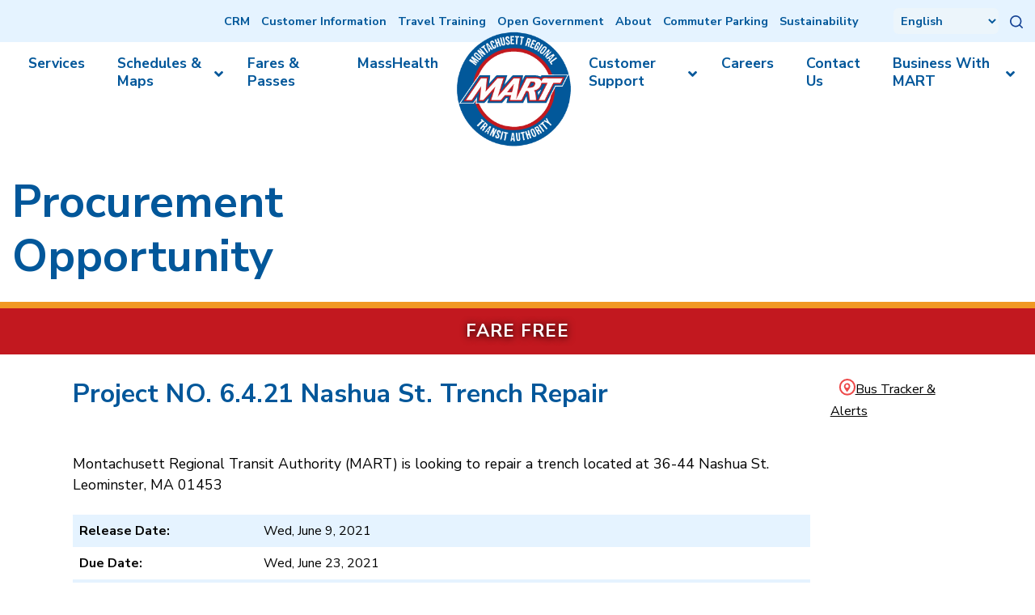

--- FILE ---
content_type: text/html; charset=UTF-8
request_url: http://marttransit.infojiniconsulting.com/contract-opportunity/project-no-6-4-21-nashua-st-trench-repair/
body_size: 18195
content:
<!DOCTYPE html>
<html lang="en-US">
<head >
<meta charset="UTF-8" />
<meta name="viewport" content="width=device-width, initial-scale=1" />
<title>Project NO. 6.4.21 Nashua St. Trench Repair</title>
<meta name='robots' content='max-image-preview:large' />
<link rel='dns-prefetch' href='//ajax.googleapis.com' />
<link rel='dns-prefetch' href='//fonts.googleapis.com' />
<link rel="alternate" type="application/rss+xml" title="MART &raquo; Feed" href="https://marttransit.infojiniconsulting.com/feed/" />
<link rel="alternate" type="application/rss+xml" title="MART &raquo; Comments Feed" href="https://marttransit.infojiniconsulting.com/comments/feed/" />
<link rel="alternate" type="application/rss+xml" title="MART &raquo; Project NO. 6.4.21 Nashua St. Trench Repair Comments Feed" href="https://marttransit.infojiniconsulting.com/contract-opportunity/project-no-6-4-21-nashua-st-trench-repair/feed/" />
<link rel="alternate" title="oEmbed (JSON)" type="application/json+oembed" href="https://marttransit.infojiniconsulting.com/wp-json/oembed/1.0/embed?url=https%3A%2F%2Fmarttransit.infojiniconsulting.com%2Fcontract-opportunity%2Fproject-no-6-4-21-nashua-st-trench-repair%2F" />
<link rel="alternate" title="oEmbed (XML)" type="text/xml+oembed" href="https://marttransit.infojiniconsulting.com/wp-json/oembed/1.0/embed?url=https%3A%2F%2Fmarttransit.infojiniconsulting.com%2Fcontract-opportunity%2Fproject-no-6-4-21-nashua-st-trench-repair%2F&#038;format=xml" />
<link rel="canonical" href="https://marttransit.infojiniconsulting.com/contract-opportunity/project-no-6-4-21-nashua-st-trench-repair/" />
<style id='wp-img-auto-sizes-contain-inline-css' type='text/css'>
img:is([sizes=auto i],[sizes^="auto," i]){contain-intrinsic-size:3000px 1500px}
/*# sourceURL=wp-img-auto-sizes-contain-inline-css */
</style>
<style id='wp-emoji-styles-inline-css' type='text/css'>

	img.wp-smiley, img.emoji {
		display: inline !important;
		border: none !important;
		box-shadow: none !important;
		height: 1em !important;
		width: 1em !important;
		margin: 0 0.07em !important;
		vertical-align: -0.1em !important;
		background: none !important;
		padding: 0 !important;
	}
/*# sourceURL=wp-emoji-styles-inline-css */
</style>
<style id='wp-block-library-inline-css' type='text/css'>
:root{--wp-block-synced-color:#7a00df;--wp-block-synced-color--rgb:122,0,223;--wp-bound-block-color:var(--wp-block-synced-color);--wp-editor-canvas-background:#ddd;--wp-admin-theme-color:#007cba;--wp-admin-theme-color--rgb:0,124,186;--wp-admin-theme-color-darker-10:#006ba1;--wp-admin-theme-color-darker-10--rgb:0,107,160.5;--wp-admin-theme-color-darker-20:#005a87;--wp-admin-theme-color-darker-20--rgb:0,90,135;--wp-admin-border-width-focus:2px}@media (min-resolution:192dpi){:root{--wp-admin-border-width-focus:1.5px}}.wp-element-button{cursor:pointer}:root .has-very-light-gray-background-color{background-color:#eee}:root .has-very-dark-gray-background-color{background-color:#313131}:root .has-very-light-gray-color{color:#eee}:root .has-very-dark-gray-color{color:#313131}:root .has-vivid-green-cyan-to-vivid-cyan-blue-gradient-background{background:linear-gradient(135deg,#00d084,#0693e3)}:root .has-purple-crush-gradient-background{background:linear-gradient(135deg,#34e2e4,#4721fb 50%,#ab1dfe)}:root .has-hazy-dawn-gradient-background{background:linear-gradient(135deg,#faaca8,#dad0ec)}:root .has-subdued-olive-gradient-background{background:linear-gradient(135deg,#fafae1,#67a671)}:root .has-atomic-cream-gradient-background{background:linear-gradient(135deg,#fdd79a,#004a59)}:root .has-nightshade-gradient-background{background:linear-gradient(135deg,#330968,#31cdcf)}:root .has-midnight-gradient-background{background:linear-gradient(135deg,#020381,#2874fc)}:root{--wp--preset--font-size--normal:16px;--wp--preset--font-size--huge:42px}.has-regular-font-size{font-size:1em}.has-larger-font-size{font-size:2.625em}.has-normal-font-size{font-size:var(--wp--preset--font-size--normal)}.has-huge-font-size{font-size:var(--wp--preset--font-size--huge)}.has-text-align-center{text-align:center}.has-text-align-left{text-align:left}.has-text-align-right{text-align:right}.has-fit-text{white-space:nowrap!important}#end-resizable-editor-section{display:none}.aligncenter{clear:both}.items-justified-left{justify-content:flex-start}.items-justified-center{justify-content:center}.items-justified-right{justify-content:flex-end}.items-justified-space-between{justify-content:space-between}.screen-reader-text{border:0;clip-path:inset(50%);height:1px;margin:-1px;overflow:hidden;padding:0;position:absolute;width:1px;word-wrap:normal!important}.screen-reader-text:focus{background-color:#ddd;clip-path:none;color:#444;display:block;font-size:1em;height:auto;left:5px;line-height:normal;padding:15px 23px 14px;text-decoration:none;top:5px;width:auto;z-index:100000}html :where(.has-border-color){border-style:solid}html :where([style*=border-top-color]){border-top-style:solid}html :where([style*=border-right-color]){border-right-style:solid}html :where([style*=border-bottom-color]){border-bottom-style:solid}html :where([style*=border-left-color]){border-left-style:solid}html :where([style*=border-width]){border-style:solid}html :where([style*=border-top-width]){border-top-style:solid}html :where([style*=border-right-width]){border-right-style:solid}html :where([style*=border-bottom-width]){border-bottom-style:solid}html :where([style*=border-left-width]){border-left-style:solid}html :where(img[class*=wp-image-]){height:auto;max-width:100%}:where(figure){margin:0 0 1em}html :where(.is-position-sticky){--wp-admin--admin-bar--position-offset:var(--wp-admin--admin-bar--height,0px)}@media screen and (max-width:600px){html :where(.is-position-sticky){--wp-admin--admin-bar--position-offset:0px}}

/*# sourceURL=wp-block-library-inline-css */
</style><style id='global-styles-inline-css' type='text/css'>
:root{--wp--preset--aspect-ratio--square: 1;--wp--preset--aspect-ratio--4-3: 4/3;--wp--preset--aspect-ratio--3-4: 3/4;--wp--preset--aspect-ratio--3-2: 3/2;--wp--preset--aspect-ratio--2-3: 2/3;--wp--preset--aspect-ratio--16-9: 16/9;--wp--preset--aspect-ratio--9-16: 9/16;--wp--preset--color--black: #000000;--wp--preset--color--cyan-bluish-gray: #abb8c3;--wp--preset--color--white: #ffffff;--wp--preset--color--pale-pink: #f78da7;--wp--preset--color--vivid-red: #cf2e2e;--wp--preset--color--luminous-vivid-orange: #ff6900;--wp--preset--color--luminous-vivid-amber: #fcb900;--wp--preset--color--light-green-cyan: #7bdcb5;--wp--preset--color--vivid-green-cyan: #00d084;--wp--preset--color--pale-cyan-blue: #8ed1fc;--wp--preset--color--vivid-cyan-blue: #0693e3;--wp--preset--color--vivid-purple: #9b51e0;--wp--preset--gradient--vivid-cyan-blue-to-vivid-purple: linear-gradient(135deg,rgb(6,147,227) 0%,rgb(155,81,224) 100%);--wp--preset--gradient--light-green-cyan-to-vivid-green-cyan: linear-gradient(135deg,rgb(122,220,180) 0%,rgb(0,208,130) 100%);--wp--preset--gradient--luminous-vivid-amber-to-luminous-vivid-orange: linear-gradient(135deg,rgb(252,185,0) 0%,rgb(255,105,0) 100%);--wp--preset--gradient--luminous-vivid-orange-to-vivid-red: linear-gradient(135deg,rgb(255,105,0) 0%,rgb(207,46,46) 100%);--wp--preset--gradient--very-light-gray-to-cyan-bluish-gray: linear-gradient(135deg,rgb(238,238,238) 0%,rgb(169,184,195) 100%);--wp--preset--gradient--cool-to-warm-spectrum: linear-gradient(135deg,rgb(74,234,220) 0%,rgb(151,120,209) 20%,rgb(207,42,186) 40%,rgb(238,44,130) 60%,rgb(251,105,98) 80%,rgb(254,248,76) 100%);--wp--preset--gradient--blush-light-purple: linear-gradient(135deg,rgb(255,206,236) 0%,rgb(152,150,240) 100%);--wp--preset--gradient--blush-bordeaux: linear-gradient(135deg,rgb(254,205,165) 0%,rgb(254,45,45) 50%,rgb(107,0,62) 100%);--wp--preset--gradient--luminous-dusk: linear-gradient(135deg,rgb(255,203,112) 0%,rgb(199,81,192) 50%,rgb(65,88,208) 100%);--wp--preset--gradient--pale-ocean: linear-gradient(135deg,rgb(255,245,203) 0%,rgb(182,227,212) 50%,rgb(51,167,181) 100%);--wp--preset--gradient--electric-grass: linear-gradient(135deg,rgb(202,248,128) 0%,rgb(113,206,126) 100%);--wp--preset--gradient--midnight: linear-gradient(135deg,rgb(2,3,129) 0%,rgb(40,116,252) 100%);--wp--preset--font-size--small: 13px;--wp--preset--font-size--medium: 20px;--wp--preset--font-size--large: 36px;--wp--preset--font-size--x-large: 42px;--wp--preset--spacing--20: 0.44rem;--wp--preset--spacing--30: 0.67rem;--wp--preset--spacing--40: 1rem;--wp--preset--spacing--50: 1.5rem;--wp--preset--spacing--60: 2.25rem;--wp--preset--spacing--70: 3.38rem;--wp--preset--spacing--80: 5.06rem;--wp--preset--shadow--natural: 6px 6px 9px rgba(0, 0, 0, 0.2);--wp--preset--shadow--deep: 12px 12px 50px rgba(0, 0, 0, 0.4);--wp--preset--shadow--sharp: 6px 6px 0px rgba(0, 0, 0, 0.2);--wp--preset--shadow--outlined: 6px 6px 0px -3px rgb(255, 255, 255), 6px 6px rgb(0, 0, 0);--wp--preset--shadow--crisp: 6px 6px 0px rgb(0, 0, 0);}:where(.is-layout-flex){gap: 0.5em;}:where(.is-layout-grid){gap: 0.5em;}body .is-layout-flex{display: flex;}.is-layout-flex{flex-wrap: wrap;align-items: center;}.is-layout-flex > :is(*, div){margin: 0;}body .is-layout-grid{display: grid;}.is-layout-grid > :is(*, div){margin: 0;}:where(.wp-block-columns.is-layout-flex){gap: 2em;}:where(.wp-block-columns.is-layout-grid){gap: 2em;}:where(.wp-block-post-template.is-layout-flex){gap: 1.25em;}:where(.wp-block-post-template.is-layout-grid){gap: 1.25em;}.has-black-color{color: var(--wp--preset--color--black) !important;}.has-cyan-bluish-gray-color{color: var(--wp--preset--color--cyan-bluish-gray) !important;}.has-white-color{color: var(--wp--preset--color--white) !important;}.has-pale-pink-color{color: var(--wp--preset--color--pale-pink) !important;}.has-vivid-red-color{color: var(--wp--preset--color--vivid-red) !important;}.has-luminous-vivid-orange-color{color: var(--wp--preset--color--luminous-vivid-orange) !important;}.has-luminous-vivid-amber-color{color: var(--wp--preset--color--luminous-vivid-amber) !important;}.has-light-green-cyan-color{color: var(--wp--preset--color--light-green-cyan) !important;}.has-vivid-green-cyan-color{color: var(--wp--preset--color--vivid-green-cyan) !important;}.has-pale-cyan-blue-color{color: var(--wp--preset--color--pale-cyan-blue) !important;}.has-vivid-cyan-blue-color{color: var(--wp--preset--color--vivid-cyan-blue) !important;}.has-vivid-purple-color{color: var(--wp--preset--color--vivid-purple) !important;}.has-black-background-color{background-color: var(--wp--preset--color--black) !important;}.has-cyan-bluish-gray-background-color{background-color: var(--wp--preset--color--cyan-bluish-gray) !important;}.has-white-background-color{background-color: var(--wp--preset--color--white) !important;}.has-pale-pink-background-color{background-color: var(--wp--preset--color--pale-pink) !important;}.has-vivid-red-background-color{background-color: var(--wp--preset--color--vivid-red) !important;}.has-luminous-vivid-orange-background-color{background-color: var(--wp--preset--color--luminous-vivid-orange) !important;}.has-luminous-vivid-amber-background-color{background-color: var(--wp--preset--color--luminous-vivid-amber) !important;}.has-light-green-cyan-background-color{background-color: var(--wp--preset--color--light-green-cyan) !important;}.has-vivid-green-cyan-background-color{background-color: var(--wp--preset--color--vivid-green-cyan) !important;}.has-pale-cyan-blue-background-color{background-color: var(--wp--preset--color--pale-cyan-blue) !important;}.has-vivid-cyan-blue-background-color{background-color: var(--wp--preset--color--vivid-cyan-blue) !important;}.has-vivid-purple-background-color{background-color: var(--wp--preset--color--vivid-purple) !important;}.has-black-border-color{border-color: var(--wp--preset--color--black) !important;}.has-cyan-bluish-gray-border-color{border-color: var(--wp--preset--color--cyan-bluish-gray) !important;}.has-white-border-color{border-color: var(--wp--preset--color--white) !important;}.has-pale-pink-border-color{border-color: var(--wp--preset--color--pale-pink) !important;}.has-vivid-red-border-color{border-color: var(--wp--preset--color--vivid-red) !important;}.has-luminous-vivid-orange-border-color{border-color: var(--wp--preset--color--luminous-vivid-orange) !important;}.has-luminous-vivid-amber-border-color{border-color: var(--wp--preset--color--luminous-vivid-amber) !important;}.has-light-green-cyan-border-color{border-color: var(--wp--preset--color--light-green-cyan) !important;}.has-vivid-green-cyan-border-color{border-color: var(--wp--preset--color--vivid-green-cyan) !important;}.has-pale-cyan-blue-border-color{border-color: var(--wp--preset--color--pale-cyan-blue) !important;}.has-vivid-cyan-blue-border-color{border-color: var(--wp--preset--color--vivid-cyan-blue) !important;}.has-vivid-purple-border-color{border-color: var(--wp--preset--color--vivid-purple) !important;}.has-vivid-cyan-blue-to-vivid-purple-gradient-background{background: var(--wp--preset--gradient--vivid-cyan-blue-to-vivid-purple) !important;}.has-light-green-cyan-to-vivid-green-cyan-gradient-background{background: var(--wp--preset--gradient--light-green-cyan-to-vivid-green-cyan) !important;}.has-luminous-vivid-amber-to-luminous-vivid-orange-gradient-background{background: var(--wp--preset--gradient--luminous-vivid-amber-to-luminous-vivid-orange) !important;}.has-luminous-vivid-orange-to-vivid-red-gradient-background{background: var(--wp--preset--gradient--luminous-vivid-orange-to-vivid-red) !important;}.has-very-light-gray-to-cyan-bluish-gray-gradient-background{background: var(--wp--preset--gradient--very-light-gray-to-cyan-bluish-gray) !important;}.has-cool-to-warm-spectrum-gradient-background{background: var(--wp--preset--gradient--cool-to-warm-spectrum) !important;}.has-blush-light-purple-gradient-background{background: var(--wp--preset--gradient--blush-light-purple) !important;}.has-blush-bordeaux-gradient-background{background: var(--wp--preset--gradient--blush-bordeaux) !important;}.has-luminous-dusk-gradient-background{background: var(--wp--preset--gradient--luminous-dusk) !important;}.has-pale-ocean-gradient-background{background: var(--wp--preset--gradient--pale-ocean) !important;}.has-electric-grass-gradient-background{background: var(--wp--preset--gradient--electric-grass) !important;}.has-midnight-gradient-background{background: var(--wp--preset--gradient--midnight) !important;}.has-small-font-size{font-size: var(--wp--preset--font-size--small) !important;}.has-medium-font-size{font-size: var(--wp--preset--font-size--medium) !important;}.has-large-font-size{font-size: var(--wp--preset--font-size--large) !important;}.has-x-large-font-size{font-size: var(--wp--preset--font-size--x-large) !important;}
/*# sourceURL=global-styles-inline-css */
</style>

<style id='classic-theme-styles-inline-css' type='text/css'>
/*! This file is auto-generated */
.wp-block-button__link{color:#fff;background-color:#32373c;border-radius:9999px;box-shadow:none;text-decoration:none;padding:calc(.667em + 2px) calc(1.333em + 2px);font-size:1.125em}.wp-block-file__button{background:#32373c;color:#fff;text-decoration:none}
/*# sourceURL=/wp-includes/css/classic-themes.min.css */
</style>
<link rel='stylesheet' id='flexy-breadcrumb-css' href='http://marttransit.infojiniconsulting.com/wp-content/plugins/flexy-breadcrumb/public/css/flexy-breadcrumb-public.css?ver=1.2.1' type='text/css' media='all' />
<link rel='stylesheet' id='flexy-breadcrumb-font-awesome-css' href='http://marttransit.infojiniconsulting.com/wp-content/plugins/flexy-breadcrumb/public/css/font-awesome.min.css?ver=4.7.0' type='text/css' media='all' />
<link rel='stylesheet' id='rs-plugin-settings-css' href='http://marttransit.infojiniconsulting.com/wp-content/plugins/revslider/public/assets/css/rs6.css?ver=6.4.11' type='text/css' media='all' />
<style id='rs-plugin-settings-inline-css' type='text/css'>
#rs-demo-id {}
/*# sourceURL=rs-plugin-settings-inline-css */
</style>
<link rel='stylesheet' id='bootstrap-css' href='http://marttransit.infojiniconsulting.com/wp-content/themes/mart/css/bootstrap.min.css?ver=all' type='text/css' media='all' />
<link rel='stylesheet' id='main-css' href='http://marttransit.infojiniconsulting.com/wp-content/themes/mart/css/main.css?ver=all' type='text/css' media='all' />
<link rel='stylesheet' id='fonts-css' href='https://fonts.googleapis.com/css2?family=Nunito+Sans%3Awght%40200%3B300%3B400%3B600%3B700%3B800%3B900&#038;display=swap&#038;ver=6.9' type='text/css' media='all' />
<link rel='stylesheet' id='mart-flickercss-css' href='http://marttransit.infojiniconsulting.com/wp-content/themes/mart/css/flatpickr.min.css?ver=6.9' type='text/css' media='all' />
<link rel='stylesheet' id='ubermenu-css' href='http://marttransit.infojiniconsulting.com/wp-content/plugins/ubermenu/pro/assets/css/ubermenu.min.css?ver=3.7.4' type='text/css' media='all' />
<link rel='stylesheet' id='ubermenu-minimal-css' href='http://marttransit.infojiniconsulting.com/wp-content/plugins/ubermenu/assets/css/skins/minimal.css?ver=6.9' type='text/css' media='all' />
<link rel='stylesheet' id='ubermenu-font-awesome-all-css' href='http://marttransit.infojiniconsulting.com/wp-content/plugins/ubermenu/assets/fontawesome/css/all.min.css?ver=6.9' type='text/css' media='all' />
<link rel='stylesheet' id='mo_customer_validation_form_main_css-css' href='http://marttransit.infojiniconsulting.com/wp-content/plugins/miniorange-otp-verification/includes/css/mo_forms_css.min.css?version=5.3.4&#038;ver=5.3.4' type='text/css' media='all' />
<script type="text/javascript" src="http://marttransit.infojiniconsulting.com/wp-includes/js/jquery/jquery.min.js?ver=3.7.1" id="jquery-core-js"></script>
<script type="text/javascript" src="http://marttransit.infojiniconsulting.com/wp-includes/js/jquery/jquery-migrate.min.js?ver=3.4.1" id="jquery-migrate-js"></script>
<script type="text/javascript" id="file_uploads_nfpluginsettings-js-extra">
/* <![CDATA[ */
var params = {"clearLogRestUrl":"https://marttransit.infojiniconsulting.com/wp-json/nf-file-uploads/debug-log/delete-all","clearLogButtonId":"file_uploads_clear_debug_logger","downloadLogRestUrl":"https://marttransit.infojiniconsulting.com/wp-json/nf-file-uploads/debug-log/get-all","downloadLogButtonId":"file_uploads_download_debug_logger"};
//# sourceURL=file_uploads_nfpluginsettings-js-extra
/* ]]> */
</script>
<script type="text/javascript" src="http://marttransit.infojiniconsulting.com/wp-content/plugins/ninja-forms-uploads/assets/js/nfpluginsettings.js?ver=3.3.23" id="file_uploads_nfpluginsettings-js"></script>
<script type="text/javascript" id="moOtpTimerScript-js-extra">
/* <![CDATA[ */
var moOtpTimerScript = {"siteURL":"https://marttransit.infojiniconsulting.com/wp-admin/admin-ajax.php","action":"mo_control_otp_block","otpControlTimerTime":"60","otpControlBlockTime":"0","isUserBlocked":null,"limit_otp_sent_message":"Your OTP has been sent. The next OTP can be sent after {minutes}:{seconds} minutes","user_blocked_message":"You have exceeded the limit to send OTP. Please wait for {minutes}:{seconds} minutes","error_otp_verify_message":"The next OTP can be sent after {minutes}:{seconds} minutes"};
//# sourceURL=moOtpTimerScript-js-extra
/* ]]> */
</script>
<script type="text/javascript" src="http://marttransit.infojiniconsulting.com/wp-content/plugins/miniorange-otp-verification/addons/resendcontrol/includes/js/moOtpTimerScript.min.js?ver=5.3.4" id="moOtpTimerScript-js"></script>
<script type="text/javascript" src="http://marttransit.infojiniconsulting.com/wp-content/plugins/revslider/public/assets/js/rbtools.min.js?ver=6.4.8" id="tp-tools-js"></script>
<script type="text/javascript" src="http://marttransit.infojiniconsulting.com/wp-content/plugins/revslider/public/assets/js/rs6.min.js?ver=6.4.11" id="revmin-js"></script>
<script type="text/javascript" src="http://marttransit.infojiniconsulting.com/wp-content/themes/mart/js/bootstrap.bundle.min.js?ver=1.0" id="bootstrap-js"></script>
<script></script><link rel="https://api.w.org/" href="https://marttransit.infojiniconsulting.com/wp-json/" /><link rel="EditURI" type="application/rsd+xml" title="RSD" href="https://marttransit.infojiniconsulting.com/xmlrpc.php?rsd" />

            <style type="text/css">              
                
                /* Background color */
                .fbc-page .fbc-wrap .fbc-items {
                    background-color: #edeff0;
                }
                /* Items font size */
                .fbc-page .fbc-wrap .fbc-items li {
                    font-size: 16px;
                }
                
                /* Items' link color */
                .fbc-page .fbc-wrap .fbc-items li a {
                    color: #337ab7;                    
                }
                
                /* Seprator color */
                .fbc-page .fbc-wrap .fbc-items li .fbc-separator {
                    color: #cccccc;
                }
                
                /* Active item & end-text color */
                .fbc-page .fbc-wrap .fbc-items li.active span,
                .fbc-page .fbc-wrap .fbc-items li .fbc-end-text {
                    color: #27272a;
                    font-size: 16px;
                }
            </style>

            <style id="ubermenu-custom-generated-css">
/** Font Awesome 4 Compatibility **/
.fa{font-style:normal;font-variant:normal;font-weight:normal;font-family:FontAwesome;}

/** UberMenu Custom Menu Styles (Customizer) **/
/* main */
 .ubermenu-main.ubermenu-mobile-accordion-indent { --ubermenu-accordion-indent:15px; }


/* Status: Loaded from Transient */

</style><link rel="pingback" href="http://marttransit.infojiniconsulting.com/xmlrpc.php" />
    <!-- Google Analytics -->
    <!-- Google tag (gtag.js) -->
    <script async src="https://www.googletagmanager.com/gtag/js?id=G-TC62JRDC9J"></script>
    <script>
      window.dataLayer = window.dataLayer || [];
      function gtag(){dataLayer.push(arguments);}
      gtag('js', new Date());

      gtag('config', 'G-TC62JRDC9J');
    </script>
    <meta name="generator" content="Powered by WPBakery Page Builder - drag and drop page builder for WordPress."/>
<meta name="generator" content="Powered by Slider Revolution 6.4.11 - responsive, Mobile-Friendly Slider Plugin for WordPress with comfortable drag and drop interface." />
<link rel="icon" href="https://marttransit.infojiniconsulting.com/wp-content/uploads/2023/01/Mart-footer-Logo-150x150.png" sizes="32x32" />
<link rel="icon" href="https://marttransit.infojiniconsulting.com/wp-content/uploads/2023/01/Mart-footer-Logo.png" sizes="192x192" />
<link rel="apple-touch-icon" href="https://marttransit.infojiniconsulting.com/wp-content/uploads/2023/01/Mart-footer-Logo.png" />
<meta name="msapplication-TileImage" content="https://marttransit.infojiniconsulting.com/wp-content/uploads/2023/01/Mart-footer-Logo.png" />
<script type="text/javascript">function setREVStartSize(e){
			//window.requestAnimationFrame(function() {				 
				window.RSIW = window.RSIW===undefined ? window.innerWidth : window.RSIW;	
				window.RSIH = window.RSIH===undefined ? window.innerHeight : window.RSIH;	
				try {								
					var pw = document.getElementById(e.c).parentNode.offsetWidth,
						newh;
					pw = pw===0 || isNaN(pw) ? window.RSIW : pw;
					e.tabw = e.tabw===undefined ? 0 : parseInt(e.tabw);
					e.thumbw = e.thumbw===undefined ? 0 : parseInt(e.thumbw);
					e.tabh = e.tabh===undefined ? 0 : parseInt(e.tabh);
					e.thumbh = e.thumbh===undefined ? 0 : parseInt(e.thumbh);
					e.tabhide = e.tabhide===undefined ? 0 : parseInt(e.tabhide);
					e.thumbhide = e.thumbhide===undefined ? 0 : parseInt(e.thumbhide);
					e.mh = e.mh===undefined || e.mh=="" || e.mh==="auto" ? 0 : parseInt(e.mh,0);		
					if(e.layout==="fullscreen" || e.l==="fullscreen") 						
						newh = Math.max(e.mh,window.RSIH);					
					else{					
						e.gw = Array.isArray(e.gw) ? e.gw : [e.gw];
						for (var i in e.rl) if (e.gw[i]===undefined || e.gw[i]===0) e.gw[i] = e.gw[i-1];					
						e.gh = e.el===undefined || e.el==="" || (Array.isArray(e.el) && e.el.length==0)? e.gh : e.el;
						e.gh = Array.isArray(e.gh) ? e.gh : [e.gh];
						for (var i in e.rl) if (e.gh[i]===undefined || e.gh[i]===0) e.gh[i] = e.gh[i-1];
											
						var nl = new Array(e.rl.length),
							ix = 0,						
							sl;					
						e.tabw = e.tabhide>=pw ? 0 : e.tabw;
						e.thumbw = e.thumbhide>=pw ? 0 : e.thumbw;
						e.tabh = e.tabhide>=pw ? 0 : e.tabh;
						e.thumbh = e.thumbhide>=pw ? 0 : e.thumbh;					
						for (var i in e.rl) nl[i] = e.rl[i]<window.RSIW ? 0 : e.rl[i];
						sl = nl[0];									
						for (var i in nl) if (sl>nl[i] && nl[i]>0) { sl = nl[i]; ix=i;}															
						var m = pw>(e.gw[ix]+e.tabw+e.thumbw) ? 1 : (pw-(e.tabw+e.thumbw)) / (e.gw[ix]);					
						newh =  (e.gh[ix] * m) + (e.tabh + e.thumbh);
					}				
					if(window.rs_init_css===undefined) window.rs_init_css = document.head.appendChild(document.createElement("style"));					
					document.getElementById(e.c).height = newh+"px";
					window.rs_init_css.innerHTML += "#"+e.c+"_wrapper { height: "+newh+"px }";				
				} catch(e){
					console.log("Failure at Presize of Slider:" + e)
				}					   
			//});
		  };</script>
		<style type="text/css" id="wp-custom-css">
			/* infojini start 19th June 2025 */
.mart-loop {
	position: absolute !important;
	text-transform: unset !important;
	right: 2%;
	transition: 1s ease;
	top: 258px;
}

.mart-loop:hover {
	position: absolute !important;
	right: 3%;
}

/* Start 17th March 2024 */
/* Hide Global notification bar on Evening Ride Service and Monthly Ride Service Guidelines pages */
.postid-5071 .notification-bar, .postid-5073 .notification-bar{
  display: none;
}

.mr-services {
    display: flex;
    align-items: baseline;
}

.mr-services svg.icon {
    max-height: 50px;
}

.mr-services-container .inline-content {
    align-self: flex-start !important;
}

@media only screen and (max-width: 1024px) {
    .mr-services-container .row {
        display: flex;
        flex-direction: column;
    }

    .mr-services-container .inline-content {
        width: 100%;
    }
}
/* End 17th March 2024 */
.maxnews {
    position: relative;
	background-size: cover;
}
.maxnews .row {
    position: relative;
}
.maxnews h3, .maxnews p,  .maxnews .news-excert {
    color: #fff;
}
.maxnews::before {
    content: '';
    background-color: rgba(0, 0, 0, .5) !important;
    width: 100%;
    height: 100%;
    position: absolute;
    left: 0px;
    top: 0px;
}

 

@media only screen and (min-width: 992px) {
    body.page-id-5701 .before-footer, body.page-id-5708 .before-footer {
        margin-top: -48% !important;
    }
    body.page-id-5701 div#main-content, body.page-id-5708 div#main-content {
        padding-bottom: 32px;
    } 
	
	div#main-content::before {
    content: '';
    height: 100%;
    width: 100%;
    position: absolute;
    top: 0px;
    z-index: -1;
    background-color: rgba(255, 255, 255, 0.8);
}
}

@media only screen and (max-width: 991px) {
    .before-footer {
        margin-top: 0px !important;
    }    
}

/* Changes 24-07-2025 */
.last-ads-sec .cont-div p, .blue-background a { word-break: break-all; overflow-wrap: break-word; white-space: normal; }

/* Changes 15-10-2025 */
.banner-container h1 { font-size
: 2.3rem;
	margin-left: 14px;
}
.banner-container h1 br {
  display: none; 
}

.banner-container h1 span {
  display: inline;
}
.home .banner-container h1 span
 {
    margin-left: 0px;
}
.trip-planner {
margin-top: -15px; }
.dep-label label 
{
	margin-bottom: 0px;
	margin-top: 0px;
}
.banner-container .wrap {
    padding: 70px 15px 0px;
}
.trip-planner-inner h2
{
	font-size: 1.5rem !important;
}
.depart-arrive .trip-planner-input
{
	margin-top: 5px;
}
input.trip-planner-submit
{
	padding: 5px 20px;
	margin-top: 10px !important;
}
.depart-arrive .trip-planner-input
{
	margin-top: 10px !important;
}
.page-id-839 .site-inner
{
	margin-top: 0px;
}		</style>
		<noscript><style> .wpb_animate_when_almost_visible { opacity: 1; }</style></noscript></head>
<body class="wp-singular contract-opportunity-template-default single single-contract-opportunity postid-6593 wp-theme-genesis wp-child-theme-mart full-width-content genesis-breadcrumbs-hidden contract-opportunity project-no-6-4-21-nashua-st-trench-repair wpb-js-composer js-comp-ver-8.5 vc_responsive" itemscope itemtype="https://schema.org/WebPage"><div class="site-container"><a class="skip-to-content-link" href="#main-content">Skip to content</a><div class="top-navigation-container"><div class="wrap"><ul id="menu-top-navigation" class="menu genesis-nav-menu mb-0 desktop-view"><li id="menu-item-130637" class="crm-button menu-item menu-item-type-custom menu-item-object-custom menu-item-130637"><a target="_blank" href="https://lp.constantcontactpages.com/sl/bdDvXZL" itemprop="url">CRM</a></li>
<li id="menu-item-110771" class="menu-item menu-item-type-post_type menu-item-object-page menu-item-110771"><a href="https://marttransit.infojiniconsulting.com/customer-information/" itemprop="url">Customer Information</a></li>
<li id="menu-item-111258" class="menu-item menu-item-type-post_type menu-item-object-page menu-item-111258"><a href="https://marttransit.infojiniconsulting.com/travel-training/" itemprop="url">Travel Training</a></li>
<li id="menu-item-110773" class="menu-item menu-item-type-post_type menu-item-object-page menu-item-110773"><a href="https://marttransit.infojiniconsulting.com/open-government/" itemprop="url">Open  Government</a></li>
<li id="menu-item-110774" class="menu-item menu-item-type-post_type menu-item-object-page menu-item-110774"><a href="https://marttransit.infojiniconsulting.com/about/" itemprop="url">About</a></li>
<li id="menu-item-125620" class="menu-item menu-item-type-post_type menu-item-object-page menu-item-125620"><a href="https://marttransit.infojiniconsulting.com/about/commuter-rail-parking/" itemprop="url">Commuter Parking</a></li>
<li id="menu-item-110775" class="menu-item menu-item-type-post_type menu-item-object-page menu-item-110775"><a href="https://marttransit.infojiniconsulting.com/green-initiatives/" itemprop="url">Sustainability</a></li>
</ul><div class="dropdown language-dropdown"><div class="gtranslate_wrapper" id="gt-wrapper-37182554"></div></div>
            <div class="search-container" >
                <div class="search-dropdown"><img src="http://marttransit.infojiniconsulting.com/wp-content/themes/mart/images/svg/Search.svg" alt="Search Bar Button" role="button" aria-label="Click to show searchbar" tabindex="0"><i class="fas fa-times" role="button" aria-label="Click to hide searchbar" tabindex="0"></i></div>
                <form class="search-form" method="get" action="https://marttransit.infojiniconsulting.com/" role="search" itemprop="potentialAction" itemscope itemtype="https://schema.org/SearchAction"><input class="search-form-input" type="search" name="s" id="searchform-1" placeholder="Search this website" itemprop="query-input"><button type="submit" class="search-form-submit" aria-label="Search"><img src="http://marttransit.infojiniconsulting.com/wp-content/themes/mart/images/svg/Search.svg" alt="Search Bar Button" role="button" aria-label="Click to show searchbar" tabindex="0"><span class="screen-reader-text">Search</span></button><meta content="https://marttransit.infojiniconsulting.com/?s={s}" itemprop="target"></form>
            </div></div></div><a class="ubermenu-responsive-toggle ubermenu-responsive-toggle-main ubermenu-skin-minimal ubermenu-responsive-toggle-content-align-left ubermenu-responsive-toggle-align-full " tabindex="0" data-ubermenu-target="ubermenu-main-85"><i class="fas fa-bars" ></i>Menu</a><header class="site-header" itemscope itemtype="https://schema.org/WPHeader"><div class="wrap"><a class="header-logo mobile-view" href="http://marttransit.infojiniconsulting.com"><img alt="MART Montachusett Regional Transit Authority" src="http://marttransit.infojiniconsulting.com/wp-content/uploads/2023/06/NewMARTLogoOfficialTransparent.png"/></a>
<!-- UberMenu [Configuration:main] [Theme Loc:] [Integration:api] -->
<!-- [UberMenu Responsive Toggle Disabled] --> <nav id="ubermenu-main-85" class="ubermenu ubermenu-nojs ubermenu-main ubermenu-menu-85 ubermenu-responsive ubermenu-responsive-single-column ubermenu-responsive-single-column-subs ubermenu-responsive-default ubermenu-mobile-accordion ubermenu-mobile-accordion-indent ubermenu-responsive-collapse ubermenu-horizontal ubermenu-transition-slide ubermenu-trigger-hover_intent ubermenu-skin-minimal  ubermenu-bar-align-full ubermenu-items-align-right ubermenu-bound ubermenu-sub-indicators ubermenu-retractors-responsive ubermenu-submenu-indicator-closes"><ul id="ubermenu-nav-main-85" class="ubermenu-nav" data-title="Mobile Main"><!-- begin Segment: Menu ID 83 --><li id="menu-item-110753" class="ubermenu-item ubermenu-item-type-post_type ubermenu-item-object-page ubermenu-item-110753 ubermenu-item-level-0 ubermenu-column ubermenu-column-auto" ><a class="ubermenu-target ubermenu-item-layout-default ubermenu-item-layout-text_only" href="https://marttransit.infojiniconsulting.com/service/" tabindex="0" itemprop="url"><span class="ubermenu-target-title ubermenu-target-text">Services</span></a></li><li id="menu-item-110754" class="ubermenu-item ubermenu-item-type-post_type ubermenu-item-object-page ubermenu-item-has-children ubermenu-item-110754 ubermenu-item-level-0 ubermenu-column ubermenu-column-auto ubermenu-has-submenu-drop ubermenu-has-submenu-mega" ><a class="ubermenu-target ubermenu-item-layout-default ubermenu-item-layout-text_only" href="https://marttransit.infojiniconsulting.com/schedules-maps/" tabindex="0" itemprop="url" aria-haspopup="true" aria-expanded="false"><span class="ubermenu-target-title ubermenu-target-text">Schedules &#038; Maps</span><i class='ubermenu-sub-indicator fas fa-angle-down'></i></a><ul  class="ubermenu-submenu ubermenu-submenu-id-110754 ubermenu-submenu-type-auto ubermenu-submenu-type-mega ubermenu-submenu-drop ubermenu-submenu-align-full_width"  ><!-- begin Segment: Menu ID 82 --><li id="menu-item-110738" class="ubermenu-item ubermenu-item-type-custom ubermenu-item-object-custom ubermenu-item-has-children ubermenu-item-110738 ubermenu-item-auto ubermenu-item-header ubermenu-item-level-1 ubermenu-column ubermenu-column-auto ubermenu-has-submenu-stack" ><span class="ubermenu-target ubermenu-item-layout-default ubermenu-item-layout-text_only" itemprop="url" aria-haspopup="true" aria-expanded="false"><span class="ubermenu-target-title ubermenu-target-text">Local Routes</span></span><ul  class="ubermenu-submenu ubermenu-submenu-id-110738 ubermenu-submenu-type-auto ubermenu-submenu-type-stack"  ><li id="menu-item-110742" class="ubermenu-item ubermenu-item-type-post_type ubermenu-item-object-schedule-map ubermenu-item-110742 ubermenu-item-auto ubermenu-item-normal ubermenu-item-level-3 ubermenu-column ubermenu-column-auto" ><a class="ubermenu-target ubermenu-item-layout-default ubermenu-item-layout-text_only" href="https://marttransit.infojiniconsulting.com/schedule-map/route1/" itemprop="url"><span class="ubermenu-target-title ubermenu-target-text">Route 1</span></a></li><li id="menu-item-110744" class="ubermenu-item ubermenu-item-type-post_type ubermenu-item-object-schedule-map ubermenu-item-110744 ubermenu-item-auto ubermenu-item-normal ubermenu-item-level-3 ubermenu-column ubermenu-column-auto" ><a class="ubermenu-target ubermenu-item-layout-default ubermenu-item-layout-text_only" href="https://marttransit.infojiniconsulting.com/schedule-map/route-2-9/" itemprop="url"><span class="ubermenu-target-title ubermenu-target-text">Route 2 &#038; 9</span></a></li><li id="menu-item-110745" class="ubermenu-item ubermenu-item-type-post_type ubermenu-item-object-schedule-map ubermenu-item-110745 ubermenu-item-auto ubermenu-item-normal ubermenu-item-level-3 ubermenu-column ubermenu-column-auto" ><a class="ubermenu-target ubermenu-item-layout-default ubermenu-item-layout-text_only" href="https://marttransit.infojiniconsulting.com/schedule-map/route-3/" itemprop="url"><span class="ubermenu-target-title ubermenu-target-text">Route 3</span></a></li><li id="menu-item-110746" class="ubermenu-item ubermenu-item-type-post_type ubermenu-item-object-schedule-map ubermenu-item-110746 ubermenu-item-auto ubermenu-item-normal ubermenu-item-level-3 ubermenu-column ubermenu-column-auto" ><a class="ubermenu-target ubermenu-item-layout-default ubermenu-item-layout-text_only" href="https://marttransit.infojiniconsulting.com/schedule-map/route-4/" itemprop="url"><span class="ubermenu-target-title ubermenu-target-text">Route 4</span></a></li><li id="menu-item-110747" class="ubermenu-item ubermenu-item-type-post_type ubermenu-item-object-schedule-map ubermenu-item-110747 ubermenu-item-auto ubermenu-item-normal ubermenu-item-level-3 ubermenu-column ubermenu-column-auto" ><a class="ubermenu-target ubermenu-item-layout-default ubermenu-item-layout-text_only" href="https://marttransit.infojiniconsulting.com/schedule-map/route-5/" itemprop="url"><span class="ubermenu-target-title ubermenu-target-text">Route 5</span></a></li><li id="menu-item-110748" class="ubermenu-item ubermenu-item-type-post_type ubermenu-item-object-schedule-map ubermenu-item-110748 ubermenu-item-auto ubermenu-item-normal ubermenu-item-level-3 ubermenu-column ubermenu-column-auto" ><a class="ubermenu-target ubermenu-item-layout-default ubermenu-item-layout-text_only" href="https://marttransit.infojiniconsulting.com/schedule-map/route-6-7/" itemprop="url"><span class="ubermenu-target-title ubermenu-target-text">Route 6 &#038; 7</span></a></li><li id="menu-item-110749" class="ubermenu-item ubermenu-item-type-post_type ubermenu-item-object-schedule-map ubermenu-item-110749 ubermenu-item-auto ubermenu-item-normal ubermenu-item-level-3 ubermenu-column ubermenu-column-auto" ><a class="ubermenu-target ubermenu-item-layout-default ubermenu-item-layout-text_only" href="https://marttransit.infojiniconsulting.com/schedule-map/route-8/" itemprop="url"><span class="ubermenu-target-title ubermenu-target-text">Route 8</span></a></li><li id="menu-item-110743" class="ubermenu-item ubermenu-item-type-post_type ubermenu-item-object-schedule-map ubermenu-item-110743 ubermenu-item-auto ubermenu-item-normal ubermenu-item-level-3 ubermenu-column ubermenu-column-auto" ><a class="ubermenu-target ubermenu-item-layout-default ubermenu-item-layout-text_only" href="https://marttransit.infojiniconsulting.com/schedule-map/route11/" itemprop="url"><span class="ubermenu-target-title ubermenu-target-text">Route 11</span></a></li><li id="menu-item-110741" class="ubermenu-item ubermenu-item-type-post_type ubermenu-item-object-schedule-map ubermenu-item-110741 ubermenu-item-auto ubermenu-item-normal ubermenu-item-level-3 ubermenu-column ubermenu-column-auto" ><a class="ubermenu-target ubermenu-item-layout-default ubermenu-item-layout-text_only" href="https://marttransit.infojiniconsulting.com/schedule-map/gardner-1/" itemprop="url"><span class="ubermenu-target-title ubermenu-target-text">Gardner Route 1</span></a></li><li id="menu-item-110740" class="ubermenu-item ubermenu-item-type-post_type ubermenu-item-object-schedule-map ubermenu-item-110740 ubermenu-item-auto ubermenu-item-normal ubermenu-item-level-3 ubermenu-column ubermenu-column-auto" ><a class="ubermenu-target ubermenu-item-layout-default ubermenu-item-layout-text_only" href="https://marttransit.infojiniconsulting.com/schedule-map/gardner-2/" itemprop="url"><span class="ubermenu-target-title ubermenu-target-text">Gardner Route 2</span></a></li><li id="menu-item-111076" class="ubermenu-item ubermenu-item-type-post_type ubermenu-item-object-schedule-map ubermenu-item-111076 ubermenu-item-auto ubermenu-item-normal ubermenu-item-level-3 ubermenu-column ubermenu-column-auto" ><a class="ubermenu-target ubermenu-item-layout-default ubermenu-item-layout-text_only" href="https://marttransit.infojiniconsulting.com/schedule-map/gardner-3/" itemprop="url"><span class="ubermenu-target-title ubermenu-target-text">Gardner Route 3</span></a></li><li id="menu-item-110739" class="ubermenu-item ubermenu-item-type-post_type ubermenu-item-object-schedule-map ubermenu-item-110739 ubermenu-item-auto ubermenu-item-normal ubermenu-item-level-3 ubermenu-column ubermenu-column-auto" ><a class="ubermenu-target ubermenu-item-layout-default ubermenu-item-layout-text_only" href="https://marttransit.infojiniconsulting.com/schedule-map/athol-orange-shuttle/" itemprop="url"><span class="ubermenu-target-title ubermenu-target-text">Athol/Orange</span></a></li><li id="menu-item-110750" class="ubermenu-item ubermenu-item-type-custom ubermenu-item-object-custom ubermenu-item-110750 ubermenu-item-auto ubermenu-item-normal ubermenu-item-level-3 ubermenu-column ubermenu-column-auto" ><a class="ubermenu-target ubermenu-item-layout-default ubermenu-item-layout-text_only" href="http://marttransit.infojiniconsulting.com/wp-content/uploads/2022/08/FSU-Supplemental.pdf" itemprop="url"><span class="ubermenu-target-title ubermenu-target-text">Fitchburg State University Shuttle</span></a></li><li id="menu-item-110751" class="ubermenu-item ubermenu-item-type-custom ubermenu-item-object-custom ubermenu-item-110751 ubermenu-item-auto ubermenu-item-normal ubermenu-item-level-3 ubermenu-column ubermenu-column-auto" ><a class="ubermenu-target ubermenu-item-layout-default ubermenu-item-layout-text_only" href="http://marttransit.infojiniconsulting.com/wp-content/uploads/2022/08/Supplemental-Routes.pdf" itemprop="url"><span class="ubermenu-target-title ubermenu-target-text">Supplemental Routes</span></a></li></ul></li><!-- end Segment: 82 --><!-- begin Segment: Menu ID 81 --><li class="  ubermenu-item ubermenu-item-type-custom ubermenu-item-object-ubermenu-custom ubermenu-item-has-children ubermenu-item-116015 ubermenu-item-level-1 ubermenu-column ubermenu-column-auto ubermenu-has-submenu-stack ubermenu-item-type-column ubermenu-column-id-116015"><ul  class="ubermenu-submenu ubermenu-submenu-id-116015 ubermenu-submenu-type-stack"  ><li id="menu-item-110721" class="ubermenu-item ubermenu-item-type-custom ubermenu-item-object-custom ubermenu-item-has-children ubermenu-item-110721 ubermenu-item-header ubermenu-item-level-3 ubermenu-column ubermenu-column-auto ubermenu-has-submenu-stack" ><span class="ubermenu-target ubermenu-item-layout-default ubermenu-item-layout-text_only" itemprop="url" aria-haspopup="true" aria-expanded="false"><span class="ubermenu-target-title ubermenu-target-text">Regional Routes</span></span><ul  class="ubermenu-submenu ubermenu-submenu-id-110721 ubermenu-submenu-type-auto ubermenu-submenu-type-stack"  ><li id="menu-item-111132" class="ubermenu-item ubermenu-item-type-post_type ubermenu-item-object-schedule-map ubermenu-item-111132 ubermenu-item-auto ubermenu-item-normal ubermenu-item-level-5 ubermenu-column ubermenu-column-auto" ><a class="ubermenu-target ubermenu-item-layout-default ubermenu-item-layout-text_only" href="https://marttransit.infojiniconsulting.com/schedule-map/gardner-to-athol-to-gardner/" itemprop="url"><span class="ubermenu-target-title ubermenu-target-text">Athol Link</span></a></li><li id="menu-item-110729" class="ubermenu-item ubermenu-item-type-post_type ubermenu-item-object-schedule-map ubermenu-item-110729 ubermenu-item-auto ubermenu-item-normal ubermenu-item-level-5 ubermenu-column ubermenu-column-auto" ><a class="ubermenu-target ubermenu-item-layout-default ubermenu-item-layout-text_only" href="https://marttransit.infojiniconsulting.com/schedule-map/gardner-to-winchendon-to-gardner/" itemprop="url"><span class="ubermenu-target-title ubermenu-target-text">Winchendon Link</span></a></li><li id="menu-item-110726" class="ubermenu-item ubermenu-item-type-post_type ubermenu-item-object-schedule-map ubermenu-item-110726 ubermenu-item-auto ubermenu-item-normal ubermenu-item-level-5 ubermenu-column ubermenu-column-auto" ><a class="ubermenu-target ubermenu-item-layout-default ubermenu-item-layout-text_only" href="https://marttransit.infojiniconsulting.com/schedule-map/intercity-mwcc/" itemprop="url"><span class="ubermenu-target-title ubermenu-target-text">Intercity/MWCC</span></a></li><li id="menu-item-110724" class="ubermenu-item ubermenu-item-type-post_type ubermenu-item-object-schedule-map ubermenu-item-110724 ubermenu-item-auto ubermenu-item-normal ubermenu-item-level-5 ubermenu-column ubermenu-column-auto" ><a class="ubermenu-target ubermenu-item-layout-default ubermenu-item-layout-text_only" href="https://marttransit.infojiniconsulting.com/schedule-map/worcester-commuter/" itemprop="url"><span class="ubermenu-target-title ubermenu-target-text">Worcester Commuter Shuttle</span></a></li><li id="menu-item-110728" class="ubermenu-item ubermenu-item-type-post_type ubermenu-item-object-schedule-map ubermenu-item-110728 ubermenu-item-auto ubermenu-item-normal ubermenu-item-level-5 ubermenu-column ubermenu-column-auto" ><a class="ubermenu-target ubermenu-item-layout-default ubermenu-item-layout-text_only" href="https://marttransit.infojiniconsulting.com/schedule-map/wachusett-commuter-shuttle/" itemprop="url"><span class="ubermenu-target-title ubermenu-target-text">Wachusett Commuter Shuttle</span></a></li><li id="menu-item-110725" class="ubermenu-item ubermenu-item-type-post_type ubermenu-item-object-schedule-map ubermenu-item-110725 ubermenu-item-auto ubermenu-item-normal ubermenu-item-level-5 ubermenu-column ubermenu-column-auto" ><a class="ubermenu-target ubermenu-item-layout-default ubermenu-item-layout-text_only" href="https://marttransit.infojiniconsulting.com/schedule-map/harvard-commuter-shuttle/" itemprop="url"><span class="ubermenu-target-title ubermenu-target-text">Harvard Commuter Shuttle</span></a></li><li id="menu-item-123061" class="ubermenu-item ubermenu-item-type-post_type ubermenu-item-object-schedule-map ubermenu-item-123061 ubermenu-item-auto ubermenu-item-normal ubermenu-item-level-5 ubermenu-column ubermenu-column-auto" ><a class="ubermenu-target ubermenu-item-layout-default ubermenu-item-layout-text_only" href="https://marttransit.infojiniconsulting.com/schedule-map/emerson-hospital-shuttle/" itemprop="url"><span class="ubermenu-target-title ubermenu-target-text">Emerson Hospital Shuttle</span></a></li></ul></li><li id="menu-item-116010" class="ubermenu-item ubermenu-item-type-custom ubermenu-item-object-custom ubermenu-item-has-children ubermenu-item-116010 ubermenu-item-header ubermenu-item-level-3 ubermenu-column ubermenu-column-auto ubermenu-has-submenu-stack" ><span class="ubermenu-target ubermenu-item-layout-default ubermenu-item-layout-text_only" itemprop="url" aria-haspopup="true" aria-expanded="false"><span class="ubermenu-target-title ubermenu-target-text">New Route Services</span></span><ul  class="ubermenu-submenu ubermenu-submenu-id-116010 ubermenu-submenu-type-auto ubermenu-submenu-type-stack"  ><li id="menu-item-116014" class="ubermenu-item ubermenu-item-type-post_type ubermenu-item-object-schedule-map ubermenu-item-116014 ubermenu-item-auto ubermenu-item-normal ubermenu-item-level-5 ubermenu-column ubermenu-column-auto" ><a class="ubermenu-target ubermenu-item-layout-default ubermenu-item-layout-text_only" href="https://marttransit.infojiniconsulting.com/schedule-map/fitchburg-leominster-route-2-express/" itemprop="url"><span class="ubermenu-target-title ubermenu-target-text">Fitchburg Leominster Route 2 Express</span></a></li></ul></li></ul></li><li class="  ubermenu-item ubermenu-item-type-custom ubermenu-item-object-ubermenu-custom ubermenu-item-has-children ubermenu-item-110731 ubermenu-item-level-1 ubermenu-column ubermenu-column-auto ubermenu-has-submenu-stack ubermenu-item-type-column ubermenu-column-id-110731"><ul  class="ubermenu-submenu ubermenu-submenu-id-110731 ubermenu-submenu-type-stack"  ><li id="menu-item-110732" class="ubermenu-item ubermenu-item-type-custom ubermenu-item-object-custom ubermenu-item-has-children ubermenu-item-110732 ubermenu-item-header ubermenu-item-level-3 ubermenu-column ubermenu-column-auto ubermenu-has-submenu-stack" ><span class="ubermenu-target ubermenu-item-layout-default ubermenu-item-layout-text_only" itemprop="url" aria-haspopup="true" aria-expanded="false"><span class="ubermenu-target-title ubermenu-target-text">Flex Routes Shuttles</span></span><ul  class="ubermenu-submenu ubermenu-submenu-id-110732 ubermenu-submenu-type-auto ubermenu-submenu-type-stack"  ><li id="menu-item-110723" class="ubermenu-item ubermenu-item-type-post_type ubermenu-item-object-schedule-map ubermenu-item-110723 ubermenu-item-auto ubermenu-item-normal ubermenu-item-level-5 ubermenu-column ubermenu-column-auto" ><a class="ubermenu-target ubermenu-item-layout-default ubermenu-item-layout-text_only" href="https://marttransit.infojiniconsulting.com/schedule-map/boston-shuttle/" itemprop="url"><span class="ubermenu-target-title ubermenu-target-text">Boston Shuttle</span></a></li><li id="menu-item-110804" class="ubermenu-item ubermenu-item-type-post_type ubermenu-item-object-services ubermenu-item-110804 ubermenu-item-auto ubermenu-item-normal ubermenu-item-level-5 ubermenu-column ubermenu-column-auto" ><a class="ubermenu-target ubermenu-item-layout-default ubermenu-item-layout-text_only" href="https://marttransit.infojiniconsulting.com/services/devens-on-demand/" itemprop="url"><span class="ubermenu-target-title ubermenu-target-text">Devens On-Demand</span></a></li><li id="menu-item-125597" class="ubermenu-item ubermenu-item-type-post_type ubermenu-item-object-schedule-map ubermenu-item-125597 ubermenu-item-auto ubermenu-item-normal ubermenu-item-level-5 ubermenu-column ubermenu-column-auto" ><a class="ubermenu-target ubermenu-item-layout-default ubermenu-item-layout-text_only" href="https://marttransit.infojiniconsulting.com/schedule-map/townsend-commuter-shuttle/" itemprop="url"><span class="ubermenu-target-title ubermenu-target-text">Townsend On-Demand</span></a></li></ul></li><li id="menu-item-122987" class="ubermenu-item ubermenu-item-type-custom ubermenu-item-object-custom ubermenu-item-has-children ubermenu-item-122987 ubermenu-item-header ubermenu-item-level-3 ubermenu-column ubermenu-column-auto ubermenu-has-submenu-stack" ><a class="ubermenu-target ubermenu-item-layout-default ubermenu-item-layout-text_only" href="#" itemprop="url" aria-haspopup="true" aria-expanded="false"><span class="ubermenu-target-title ubermenu-target-text">Sunday Services</span></a><ul  class="ubermenu-submenu ubermenu-submenu-id-122987 ubermenu-submenu-type-auto ubermenu-submenu-type-stack"  ><li id="menu-item-122988" class="ubermenu-item ubermenu-item-type-custom ubermenu-item-object-custom ubermenu-item-122988 ubermenu-item-auto ubermenu-item-normal ubermenu-item-level-5 ubermenu-column ubermenu-column-auto" ><a class="ubermenu-target ubermenu-item-layout-default ubermenu-item-layout-text_only" href="/schedule-map/gardner-to-athol-to-gardner/" itemprop="url"><span class="ubermenu-target-title ubermenu-target-text">Gardner Athol Link</span></a></li><li id="menu-item-122989" class="ubermenu-item ubermenu-item-type-custom ubermenu-item-object-custom ubermenu-item-122989 ubermenu-item-auto ubermenu-item-normal ubermenu-item-level-5 ubermenu-column ubermenu-column-auto" ><a class="ubermenu-target ubermenu-item-layout-default ubermenu-item-layout-text_only" href="/schedule-map/athol-orange-shuttle/" itemprop="url"><span class="ubermenu-target-title ubermenu-target-text">Athol/Orange Shuttle</span></a></li><li id="menu-item-122990" class="ubermenu-item ubermenu-item-type-custom ubermenu-item-object-custom ubermenu-item-122990 ubermenu-item-auto ubermenu-item-normal ubermenu-item-level-5 ubermenu-column ubermenu-column-auto" ><a class="ubermenu-target ubermenu-item-layout-default ubermenu-item-layout-text_only" href="/schedule-map/gardner-westminster/" itemprop="url"><span class="ubermenu-target-title ubermenu-target-text">Gardner Westminster Shuttle</span></a></li><li id="menu-item-122991" class="ubermenu-item ubermenu-item-type-custom ubermenu-item-object-custom ubermenu-item-122991 ubermenu-item-auto ubermenu-item-normal ubermenu-item-level-5 ubermenu-column ubermenu-column-auto" ><a class="ubermenu-target ubermenu-item-layout-default ubermenu-item-layout-text_only" href="/schedule-map/gardner-1/" itemprop="url"><span class="ubermenu-target-title ubermenu-target-text">Gardner Route 1</span></a></li><li id="menu-item-122992" class="ubermenu-item ubermenu-item-type-custom ubermenu-item-object-custom ubermenu-item-122992 ubermenu-item-auto ubermenu-item-normal ubermenu-item-level-5 ubermenu-column ubermenu-column-auto" ><a class="ubermenu-target ubermenu-item-layout-default ubermenu-item-layout-text_only" href="/schedule-map/gardner-2/" itemprop="url"><span class="ubermenu-target-title ubermenu-target-text">Gardner Route 2</span></a></li><li id="menu-item-122993" class="ubermenu-item ubermenu-item-type-custom ubermenu-item-object-custom ubermenu-item-122993 ubermenu-item-auto ubermenu-item-normal ubermenu-item-level-5 ubermenu-column ubermenu-column-auto" ><a class="ubermenu-target ubermenu-item-layout-default ubermenu-item-layout-text_only" target="_blank" href="/wp-content/uploads/2024/04/Route-1-Sunday-Schedule-4-14-24.pdf" itemprop="url"><span class="ubermenu-target-title ubermenu-target-text">Fitchburg Leominster Route 1</span></a></li><li id="menu-item-122994" class="ubermenu-item ubermenu-item-type-custom ubermenu-item-object-custom ubermenu-item-122994 ubermenu-item-auto ubermenu-item-normal ubermenu-item-level-5 ubermenu-column ubermenu-column-auto" ><a class="ubermenu-target ubermenu-item-layout-default ubermenu-item-layout-text_only" target="_blank" href="/wp-content/uploads/2024/04/Route-2-Sunday-Schedule-4-14-24.pdf" itemprop="url"><span class="ubermenu-target-title ubermenu-target-text">Fitchburg Leominster Route 2</span></a></li><li id="menu-item-122995" class="ubermenu-item ubermenu-item-type-custom ubermenu-item-object-custom ubermenu-item-122995 ubermenu-item-auto ubermenu-item-normal ubermenu-item-level-5 ubermenu-column ubermenu-column-auto" ><a class="ubermenu-target ubermenu-item-layout-default ubermenu-item-layout-text_only" href="/wp-content/uploads/2024/04/Route-5-7-Sunday-Schedule-4-14-24.png" itemprop="url"><span class="ubermenu-target-title ubermenu-target-text">Fitchburg Route 5 &#038; 7</span></a></li><li id="menu-item-122996" class="ubermenu-item ubermenu-item-type-custom ubermenu-item-object-custom ubermenu-item-122996 ubermenu-item-auto ubermenu-item-normal ubermenu-item-level-5 ubermenu-column ubermenu-column-auto" ><a class="ubermenu-target ubermenu-item-layout-default ubermenu-item-layout-text_only" href="/wp-content/uploads/2024/04/Route-9-8-Sunday-Schedule-4-14-24.pdf" itemprop="url"><span class="ubermenu-target-title ubermenu-target-text">Leominster 9 &#038; 8</span></a></li></ul></li><li id="menu-item-110733" class="ubermenu-item ubermenu-item-type-custom ubermenu-item-object-custom ubermenu-item-has-children ubermenu-item-110733 ubermenu-item-header ubermenu-item-level-3 ubermenu-column ubermenu-column-auto ubermenu-has-submenu-stack" ><span class="ubermenu-target ubermenu-item-layout-default ubermenu-item-layout-text_only" itemprop="url" aria-haspopup="true" aria-expanded="false"><span class="ubermenu-target-title ubermenu-target-text">System Schedules</span></span><ul  class="ubermenu-submenu ubermenu-submenu-id-110733 ubermenu-submenu-type-auto ubermenu-submenu-type-stack"  ><li id="menu-item-110734" class="ubermenu-item ubermenu-item-type-custom ubermenu-item-object-custom ubermenu-item-110734 ubermenu-item-auto ubermenu-item-normal ubermenu-item-level-5 ubermenu-column ubermenu-column-auto" ><a class="ubermenu-target ubermenu-item-layout-default ubermenu-item-layout-text_only" href="http://marttransit.infojiniconsulting.com/wp-content/uploads/2022/09/FitchLeoSchedule_Aug22.pdf" itemprop="url"><span class="ubermenu-target-title ubermenu-target-text">Fitchburg Leominster Schedule</span></a></li><li id="menu-item-110735" class="ubermenu-item ubermenu-item-type-custom ubermenu-item-object-custom ubermenu-item-110735 ubermenu-item-auto ubermenu-item-normal ubermenu-item-level-5 ubermenu-column ubermenu-column-auto" ><a class="ubermenu-target ubermenu-item-layout-default ubermenu-item-layout-text_only" href="http://marttransit.infojiniconsulting.com/wp-content/uploads/2022/09/Schedule-FitchLeo_Spanish_Aug22.pdf" itemprop="url"><span class="ubermenu-target-title ubermenu-target-text">Fitch/Leo Horarios en Español</span></a></li><li id="menu-item-110736" class="ubermenu-item ubermenu-item-type-custom ubermenu-item-object-custom ubermenu-item-110736 ubermenu-item-auto ubermenu-item-normal ubermenu-item-level-5 ubermenu-column ubermenu-column-auto" ><a class="ubermenu-target ubermenu-item-layout-default ubermenu-item-layout-text_only" href="http://marttransit.infojiniconsulting.com/wp-content/uploads/2025/04/MART_GardnerSystem_Routes_Final.pdf" itemprop="url"><span class="ubermenu-target-title ubermenu-target-text">Gardner Regional Schedule</span></a></li><li id="menu-item-110737" class="ubermenu-item ubermenu-item-type-custom ubermenu-item-object-custom ubermenu-item-110737 ubermenu-item-auto ubermenu-item-normal ubermenu-item-level-5 ubermenu-column ubermenu-column-auto" ><a class="ubermenu-target ubermenu-item-layout-default ubermenu-item-layout-text_only" href="http://marttransit.infojiniconsulting.com/wp-content/uploads/2023/01/GardnerSchedule_Spanish_Dec22.pdf" itemprop="url"><span class="ubermenu-target-title ubermenu-target-text">Gardner Horarios en Español</span></a></li></ul></li></ul></li><!-- end Segment: 81 --></ul></li><li id="menu-item-110757" class="ubermenu-item ubermenu-item-type-post_type ubermenu-item-object-page ubermenu-item-110757 ubermenu-item-level-0 ubermenu-column ubermenu-column-auto" ><a class="ubermenu-target ubermenu-item-layout-default ubermenu-item-layout-text_only" href="https://marttransit.infojiniconsulting.com/fare-passes/" tabindex="0" itemprop="url"><span class="ubermenu-target-title ubermenu-target-text">Fares &#038; Passes</span></a></li><li id="menu-item-110758" class="ubermenu-item ubermenu-item-type-custom ubermenu-item-object-custom ubermenu-item-110758 ubermenu-item-level-0 ubermenu-column ubermenu-column-auto" ><a class="ubermenu-target ubermenu-item-layout-default ubermenu-item-layout-text_only" href="https://hstrides.mrta.us/memberservices/" tabindex="0" itemprop="url"><span class="ubermenu-target-title ubermenu-target-text">MassHealth</span></a></li><li id="menu-item-110752" class="nav-logo ubermenu-item ubermenu-item-type-post_type ubermenu-item-object-page ubermenu-item-home ubermenu-item-110752 ubermenu-item-level-0 ubermenu-column ubermenu-column-auto" ><a class="ubermenu-target ubermenu-item-layout-default ubermenu-item-layout-text_only" href="https://marttransit.infojiniconsulting.com/" tabindex="0" itemprop="url"><span class="ubermenu-target-title ubermenu-target-text">Home</span></a></li><li id="menu-item-110759" class="ubermenu-item ubermenu-item-type-custom ubermenu-item-object-custom ubermenu-item-has-children ubermenu-item-110759 ubermenu-item-level-0 ubermenu-column ubermenu-column-auto ubermenu-has-submenu-drop ubermenu-has-submenu-mega" ><span class="ubermenu-target ubermenu-item-layout-default ubermenu-item-layout-text_only" tabindex="0" itemprop="url" aria-haspopup="true" aria-expanded="false"><span class="ubermenu-target-title ubermenu-target-text">Customer Support</span><i class='ubermenu-sub-indicator fas fa-angle-down'></i></span><ul  class="ubermenu-submenu ubermenu-submenu-id-110759 ubermenu-submenu-type-auto ubermenu-submenu-type-mega ubermenu-submenu-drop ubermenu-submenu-align-full_width ubermenu-submenu-content-align-right"  ><li id="menu-item-110762" class="ubermenu-item ubermenu-item-type-post_type ubermenu-item-object-page ubermenu-item-has-children ubermenu-item-110762 ubermenu-item-auto ubermenu-item-header ubermenu-item-level-1 ubermenu-column ubermenu-column-auto ubermenu-has-submenu-stack" ><a class="ubermenu-target ubermenu-item-layout-default ubermenu-item-layout-text_only" href="https://marttransit.infojiniconsulting.com/consumers-rights/" itemprop="url" aria-haspopup="true" aria-expanded="false"><span class="ubermenu-target-title ubermenu-target-text">Consumer Rights</span></a><ul  class="ubermenu-submenu ubermenu-submenu-id-110762 ubermenu-submenu-type-auto ubermenu-submenu-type-stack"  ><li id="menu-item-110763" class="ubermenu-item ubermenu-item-type-post_type ubermenu-item-object-page ubermenu-item-110763 ubermenu-item-auto ubermenu-item-normal ubermenu-item-level-2 ubermenu-column ubermenu-column-auto" ><a class="ubermenu-target ubermenu-item-layout-default ubermenu-item-layout-text_only" href="https://marttransit.infojiniconsulting.com/consumers-rights/accommodations/" itemprop="url"><span class="ubermenu-target-title ubermenu-target-text">Accomodations</span></a></li></ul></li><li id="menu-item-110760" class="ubermenu-item ubermenu-item-type-post_type ubermenu-item-object-page ubermenu-item-110760 ubermenu-item-auto ubermenu-item-header ubermenu-item-level-1 ubermenu-column ubermenu-column-auto" ><a class="ubermenu-target ubermenu-item-layout-default ubermenu-item-layout-text_only" href="https://marttransit.infojiniconsulting.com/lost-found/" itemprop="url"><span class="ubermenu-target-title ubermenu-target-text">Lost &#038; Found</span></a></li></ul></li><li id="menu-item-130640" class="ubermenu-item ubermenu-item-type-post_type ubermenu-item-object-page ubermenu-item-130640 ubermenu-item-level-0 ubermenu-column ubermenu-column-auto" ><a class="ubermenu-target ubermenu-item-layout-default ubermenu-item-layout-text_only" href="https://marttransit.infojiniconsulting.com/job-postings/" tabindex="0" itemprop="url"><span class="ubermenu-target-title ubermenu-target-text">Careers</span></a></li><li id="menu-item-110766" class="ubermenu-item ubermenu-item-type-post_type ubermenu-item-object-page ubermenu-item-110766 ubermenu-item-level-0 ubermenu-column ubermenu-column-auto" ><a class="ubermenu-target ubermenu-item-layout-default ubermenu-item-layout-text_only" href="https://marttransit.infojiniconsulting.com/contact-us/" tabindex="0" itemprop="url"><span class="ubermenu-target-title ubermenu-target-text">Contact Us</span></a></li><li id="menu-item-110767" class="ubermenu-item ubermenu-item-type-post_type ubermenu-item-object-page ubermenu-item-has-children ubermenu-item-110767 ubermenu-item-level-0 ubermenu-column ubermenu-column-auto ubermenu-has-submenu-drop ubermenu-has-submenu-mega" ><a class="ubermenu-target ubermenu-item-layout-default ubermenu-item-layout-text_only" href="https://marttransit.infojiniconsulting.com/business-with-mart/" tabindex="0" itemprop="url" aria-haspopup="true" aria-expanded="false"><span class="ubermenu-target-title ubermenu-target-text">Business With MART</span><i class='ubermenu-sub-indicator fas fa-angle-down'></i></a><ul  class="ubermenu-submenu ubermenu-submenu-id-110767 ubermenu-submenu-type-auto ubermenu-submenu-type-mega ubermenu-submenu-drop ubermenu-submenu-align-full_width ubermenu-submenu-content-align-right"  ><li id="menu-item-110768" class="ubermenu-item ubermenu-item-type-post_type ubermenu-item-object-page ubermenu-item-110768 ubermenu-item-auto ubermenu-item-header ubermenu-item-level-1 ubermenu-column ubermenu-column-auto" ><a class="ubermenu-target ubermenu-item-layout-default ubermenu-item-layout-text_only" href="https://marttransit.infojiniconsulting.com/business-with-mart/advertise-with-mart/" itemprop="url"><span class="ubermenu-target-title ubermenu-target-text">Advertise with MART</span></a></li><li id="menu-item-110770" class="ubermenu-item ubermenu-item-type-post_type ubermenu-item-object-page ubermenu-item-110770 ubermenu-item-auto ubermenu-item-header ubermenu-item-level-1 ubermenu-column ubermenu-column-auto" ><a class="ubermenu-target ubermenu-item-layout-default ubermenu-item-layout-text_only" href="https://marttransit.infojiniconsulting.com/business-with-mart/procurement-opportunities/" itemprop="url"><span class="ubermenu-target-title ubermenu-target-text">Procurement Opportunities</span></a></li><li id="menu-item-110769" class="ubermenu-item ubermenu-item-type-post_type ubermenu-item-object-page ubermenu-item-110769 ubermenu-item-auto ubermenu-item-header ubermenu-item-level-1 ubermenu-column ubermenu-column-auto" ><a class="ubermenu-target ubermenu-item-layout-default ubermenu-item-layout-text_only" href="https://marttransit.infojiniconsulting.com/business-with-mart/dbe-program-goals/" itemprop="url"><span class="ubermenu-target-title ubermenu-target-text">DBE Program Goals</span></a></li></ul></li><!-- end Segment: 83 --><!-- begin Segment: Menu ID 84 --><li class="crm-button ubermenu-item ubermenu-item-type-custom ubermenu-item-object-custom ubermenu-item-130637 ubermenu-item-level-0 ubermenu-column ubermenu-column-auto" ><a class="ubermenu-target ubermenu-item-layout-default ubermenu-item-layout-text_only" target="_blank" href="https://lp.constantcontactpages.com/sl/bdDvXZL" tabindex="0" itemprop="url"><span class="ubermenu-target-title ubermenu-target-text">CRM</span></a></li><li class="ubermenu-item ubermenu-item-type-post_type ubermenu-item-object-page ubermenu-item-110771 ubermenu-item-level-0 ubermenu-column ubermenu-column-auto" ><a class="ubermenu-target ubermenu-item-layout-default ubermenu-item-layout-text_only" href="https://marttransit.infojiniconsulting.com/customer-information/" tabindex="0" itemprop="url"><span class="ubermenu-target-title ubermenu-target-text">Customer Information</span></a></li><li class="ubermenu-item ubermenu-item-type-post_type ubermenu-item-object-page ubermenu-item-111258 ubermenu-item-level-0 ubermenu-column ubermenu-column-auto" ><a class="ubermenu-target ubermenu-item-layout-default ubermenu-item-layout-text_only" href="https://marttransit.infojiniconsulting.com/travel-training/" tabindex="0" itemprop="url"><span class="ubermenu-target-title ubermenu-target-text">Travel Training</span></a></li><li class="ubermenu-item ubermenu-item-type-post_type ubermenu-item-object-page ubermenu-item-110773 ubermenu-item-level-0 ubermenu-column ubermenu-column-auto" ><a class="ubermenu-target ubermenu-item-layout-default ubermenu-item-layout-text_only" href="https://marttransit.infojiniconsulting.com/open-government/" tabindex="0" itemprop="url"><span class="ubermenu-target-title ubermenu-target-text">Open  Government</span></a></li><li class="ubermenu-item ubermenu-item-type-post_type ubermenu-item-object-page ubermenu-item-110774 ubermenu-item-level-0 ubermenu-column ubermenu-column-auto" ><a class="ubermenu-target ubermenu-item-layout-default ubermenu-item-layout-text_only" href="https://marttransit.infojiniconsulting.com/about/" tabindex="0" itemprop="url"><span class="ubermenu-target-title ubermenu-target-text">About</span></a></li><li class="ubermenu-item ubermenu-item-type-post_type ubermenu-item-object-page ubermenu-item-125620 ubermenu-item-level-0 ubermenu-column ubermenu-column-auto" ><a class="ubermenu-target ubermenu-item-layout-default ubermenu-item-layout-text_only" href="https://marttransit.infojiniconsulting.com/about/commuter-rail-parking/" tabindex="0" itemprop="url"><span class="ubermenu-target-title ubermenu-target-text">Commuter Parking</span></a></li><li class="ubermenu-item ubermenu-item-type-post_type ubermenu-item-object-page ubermenu-item-110775 ubermenu-item-level-0 ubermenu-column ubermenu-column-auto" ><a class="ubermenu-target ubermenu-item-layout-default ubermenu-item-layout-text_only" href="https://marttransit.infojiniconsulting.com/green-initiatives/" tabindex="0" itemprop="url"><span class="ubermenu-target-title ubermenu-target-text">Sustainability</span></a></li><!-- end Segment: 84 --></ul></nav>
<!-- End UberMenu -->

<!-- UberMenu [Configuration:main] [Theme Loc:] [Integration:api] -->
<!-- [UberMenu Responsive Toggle Disabled] --> <nav id="ubermenu-main-83" class="ubermenu ubermenu-nojs ubermenu-main ubermenu-menu-83 ubermenu-responsive ubermenu-responsive-single-column ubermenu-responsive-single-column-subs ubermenu-responsive-default ubermenu-mobile-accordion ubermenu-mobile-accordion-indent ubermenu-responsive-collapse ubermenu-horizontal ubermenu-transition-slide ubermenu-trigger-hover_intent ubermenu-skin-minimal  ubermenu-bar-align-full ubermenu-items-align-right ubermenu-bound ubermenu-sub-indicators ubermenu-retractors-responsive ubermenu-submenu-indicator-closes"><ul id="ubermenu-nav-main-83" class="ubermenu-nav" data-title="Main Navigation"><li class="ubermenu-item ubermenu-item-type-post_type ubermenu-item-object-page ubermenu-item-110753 ubermenu-item-level-0 ubermenu-column ubermenu-column-auto" ><a class="ubermenu-target ubermenu-item-layout-default ubermenu-item-layout-text_only" href="https://marttransit.infojiniconsulting.com/service/" tabindex="0" itemprop="url"><span class="ubermenu-target-title ubermenu-target-text">Services</span></a></li><li class="ubermenu-item ubermenu-item-type-post_type ubermenu-item-object-page ubermenu-item-has-children ubermenu-item-110754 ubermenu-item-level-0 ubermenu-column ubermenu-column-auto ubermenu-has-submenu-drop ubermenu-has-submenu-mega" ><a class="ubermenu-target ubermenu-item-layout-default ubermenu-item-layout-text_only" href="https://marttransit.infojiniconsulting.com/schedules-maps/" tabindex="0" itemprop="url" aria-haspopup="true" aria-expanded="false"><span class="ubermenu-target-title ubermenu-target-text">Schedules &#038; Maps</span><i class='ubermenu-sub-indicator fas fa-angle-down'></i></a><ul  class="ubermenu-submenu ubermenu-submenu-id-110754 ubermenu-submenu-type-auto ubermenu-submenu-type-mega ubermenu-submenu-drop ubermenu-submenu-align-full_width"  ><!-- begin Segment: Menu ID 82 --><li class="ubermenu-item ubermenu-item-type-custom ubermenu-item-object-custom ubermenu-item-has-children ubermenu-item-110738 ubermenu-item-auto ubermenu-item-header ubermenu-item-level-1 ubermenu-column ubermenu-column-auto ubermenu-has-submenu-stack" ><span class="ubermenu-target ubermenu-item-layout-default ubermenu-item-layout-text_only" itemprop="url" aria-haspopup="true" aria-expanded="false"><span class="ubermenu-target-title ubermenu-target-text">Local Routes</span></span><ul  class="ubermenu-submenu ubermenu-submenu-id-110738 ubermenu-submenu-type-auto ubermenu-submenu-type-stack"  ><li class="ubermenu-item ubermenu-item-type-post_type ubermenu-item-object-schedule-map ubermenu-item-110742 ubermenu-item-auto ubermenu-item-normal ubermenu-item-level-3 ubermenu-column ubermenu-column-auto" ><a class="ubermenu-target ubermenu-item-layout-default ubermenu-item-layout-text_only" href="https://marttransit.infojiniconsulting.com/schedule-map/route1/" itemprop="url"><span class="ubermenu-target-title ubermenu-target-text">Route 1</span></a></li><li class="ubermenu-item ubermenu-item-type-post_type ubermenu-item-object-schedule-map ubermenu-item-110744 ubermenu-item-auto ubermenu-item-normal ubermenu-item-level-3 ubermenu-column ubermenu-column-auto" ><a class="ubermenu-target ubermenu-item-layout-default ubermenu-item-layout-text_only" href="https://marttransit.infojiniconsulting.com/schedule-map/route-2-9/" itemprop="url"><span class="ubermenu-target-title ubermenu-target-text">Route 2 &#038; 9</span></a></li><li class="ubermenu-item ubermenu-item-type-post_type ubermenu-item-object-schedule-map ubermenu-item-110745 ubermenu-item-auto ubermenu-item-normal ubermenu-item-level-3 ubermenu-column ubermenu-column-auto" ><a class="ubermenu-target ubermenu-item-layout-default ubermenu-item-layout-text_only" href="https://marttransit.infojiniconsulting.com/schedule-map/route-3/" itemprop="url"><span class="ubermenu-target-title ubermenu-target-text">Route 3</span></a></li><li class="ubermenu-item ubermenu-item-type-post_type ubermenu-item-object-schedule-map ubermenu-item-110746 ubermenu-item-auto ubermenu-item-normal ubermenu-item-level-3 ubermenu-column ubermenu-column-auto" ><a class="ubermenu-target ubermenu-item-layout-default ubermenu-item-layout-text_only" href="https://marttransit.infojiniconsulting.com/schedule-map/route-4/" itemprop="url"><span class="ubermenu-target-title ubermenu-target-text">Route 4</span></a></li><li class="ubermenu-item ubermenu-item-type-post_type ubermenu-item-object-schedule-map ubermenu-item-110747 ubermenu-item-auto ubermenu-item-normal ubermenu-item-level-3 ubermenu-column ubermenu-column-auto" ><a class="ubermenu-target ubermenu-item-layout-default ubermenu-item-layout-text_only" href="https://marttransit.infojiniconsulting.com/schedule-map/route-5/" itemprop="url"><span class="ubermenu-target-title ubermenu-target-text">Route 5</span></a></li><li class="ubermenu-item ubermenu-item-type-post_type ubermenu-item-object-schedule-map ubermenu-item-110748 ubermenu-item-auto ubermenu-item-normal ubermenu-item-level-3 ubermenu-column ubermenu-column-auto" ><a class="ubermenu-target ubermenu-item-layout-default ubermenu-item-layout-text_only" href="https://marttransit.infojiniconsulting.com/schedule-map/route-6-7/" itemprop="url"><span class="ubermenu-target-title ubermenu-target-text">Route 6 &#038; 7</span></a></li><li class="ubermenu-item ubermenu-item-type-post_type ubermenu-item-object-schedule-map ubermenu-item-110749 ubermenu-item-auto ubermenu-item-normal ubermenu-item-level-3 ubermenu-column ubermenu-column-auto" ><a class="ubermenu-target ubermenu-item-layout-default ubermenu-item-layout-text_only" href="https://marttransit.infojiniconsulting.com/schedule-map/route-8/" itemprop="url"><span class="ubermenu-target-title ubermenu-target-text">Route 8</span></a></li><li class="ubermenu-item ubermenu-item-type-post_type ubermenu-item-object-schedule-map ubermenu-item-110743 ubermenu-item-auto ubermenu-item-normal ubermenu-item-level-3 ubermenu-column ubermenu-column-auto" ><a class="ubermenu-target ubermenu-item-layout-default ubermenu-item-layout-text_only" href="https://marttransit.infojiniconsulting.com/schedule-map/route11/" itemprop="url"><span class="ubermenu-target-title ubermenu-target-text">Route 11</span></a></li><li class="ubermenu-item ubermenu-item-type-post_type ubermenu-item-object-schedule-map ubermenu-item-110741 ubermenu-item-auto ubermenu-item-normal ubermenu-item-level-3 ubermenu-column ubermenu-column-auto" ><a class="ubermenu-target ubermenu-item-layout-default ubermenu-item-layout-text_only" href="https://marttransit.infojiniconsulting.com/schedule-map/gardner-1/" itemprop="url"><span class="ubermenu-target-title ubermenu-target-text">Gardner Route 1</span></a></li><li class="ubermenu-item ubermenu-item-type-post_type ubermenu-item-object-schedule-map ubermenu-item-110740 ubermenu-item-auto ubermenu-item-normal ubermenu-item-level-3 ubermenu-column ubermenu-column-auto" ><a class="ubermenu-target ubermenu-item-layout-default ubermenu-item-layout-text_only" href="https://marttransit.infojiniconsulting.com/schedule-map/gardner-2/" itemprop="url"><span class="ubermenu-target-title ubermenu-target-text">Gardner Route 2</span></a></li><li class="ubermenu-item ubermenu-item-type-post_type ubermenu-item-object-schedule-map ubermenu-item-111076 ubermenu-item-auto ubermenu-item-normal ubermenu-item-level-3 ubermenu-column ubermenu-column-auto" ><a class="ubermenu-target ubermenu-item-layout-default ubermenu-item-layout-text_only" href="https://marttransit.infojiniconsulting.com/schedule-map/gardner-3/" itemprop="url"><span class="ubermenu-target-title ubermenu-target-text">Gardner Route 3</span></a></li><li class="ubermenu-item ubermenu-item-type-post_type ubermenu-item-object-schedule-map ubermenu-item-110739 ubermenu-item-auto ubermenu-item-normal ubermenu-item-level-3 ubermenu-column ubermenu-column-auto" ><a class="ubermenu-target ubermenu-item-layout-default ubermenu-item-layout-text_only" href="https://marttransit.infojiniconsulting.com/schedule-map/athol-orange-shuttle/" itemprop="url"><span class="ubermenu-target-title ubermenu-target-text">Athol/Orange</span></a></li><li class="ubermenu-item ubermenu-item-type-custom ubermenu-item-object-custom ubermenu-item-110750 ubermenu-item-auto ubermenu-item-normal ubermenu-item-level-3 ubermenu-column ubermenu-column-auto" ><a class="ubermenu-target ubermenu-item-layout-default ubermenu-item-layout-text_only" href="http://marttransit.infojiniconsulting.com/wp-content/uploads/2022/08/FSU-Supplemental.pdf" itemprop="url"><span class="ubermenu-target-title ubermenu-target-text">Fitchburg State University Shuttle</span></a></li><li class="ubermenu-item ubermenu-item-type-custom ubermenu-item-object-custom ubermenu-item-110751 ubermenu-item-auto ubermenu-item-normal ubermenu-item-level-3 ubermenu-column ubermenu-column-auto" ><a class="ubermenu-target ubermenu-item-layout-default ubermenu-item-layout-text_only" href="http://marttransit.infojiniconsulting.com/wp-content/uploads/2022/08/Supplemental-Routes.pdf" itemprop="url"><span class="ubermenu-target-title ubermenu-target-text">Supplemental Routes</span></a></li></ul></li><!-- end Segment: 82 --><!-- begin Segment: Menu ID 81 --><li class="  ubermenu-item ubermenu-item-type-custom ubermenu-item-object-ubermenu-custom ubermenu-item-has-children ubermenu-item-116015 ubermenu-item-level-1 ubermenu-column ubermenu-column-auto ubermenu-has-submenu-stack ubermenu-item-type-column ubermenu-column-id-116015"><ul  class="ubermenu-submenu ubermenu-submenu-id-116015 ubermenu-submenu-type-stack"  ><li class="ubermenu-item ubermenu-item-type-custom ubermenu-item-object-custom ubermenu-item-has-children ubermenu-item-110721 ubermenu-item-header ubermenu-item-level-3 ubermenu-column ubermenu-column-auto ubermenu-has-submenu-stack" ><span class="ubermenu-target ubermenu-item-layout-default ubermenu-item-layout-text_only" itemprop="url" aria-haspopup="true" aria-expanded="false"><span class="ubermenu-target-title ubermenu-target-text">Regional Routes</span></span><ul  class="ubermenu-submenu ubermenu-submenu-id-110721 ubermenu-submenu-type-auto ubermenu-submenu-type-stack"  ><li class="ubermenu-item ubermenu-item-type-post_type ubermenu-item-object-schedule-map ubermenu-item-111132 ubermenu-item-auto ubermenu-item-normal ubermenu-item-level-5 ubermenu-column ubermenu-column-auto" ><a class="ubermenu-target ubermenu-item-layout-default ubermenu-item-layout-text_only" href="https://marttransit.infojiniconsulting.com/schedule-map/gardner-to-athol-to-gardner/" itemprop="url"><span class="ubermenu-target-title ubermenu-target-text">Athol Link</span></a></li><li class="ubermenu-item ubermenu-item-type-post_type ubermenu-item-object-schedule-map ubermenu-item-110729 ubermenu-item-auto ubermenu-item-normal ubermenu-item-level-5 ubermenu-column ubermenu-column-auto" ><a class="ubermenu-target ubermenu-item-layout-default ubermenu-item-layout-text_only" href="https://marttransit.infojiniconsulting.com/schedule-map/gardner-to-winchendon-to-gardner/" itemprop="url"><span class="ubermenu-target-title ubermenu-target-text">Winchendon Link</span></a></li><li class="ubermenu-item ubermenu-item-type-post_type ubermenu-item-object-schedule-map ubermenu-item-110726 ubermenu-item-auto ubermenu-item-normal ubermenu-item-level-5 ubermenu-column ubermenu-column-auto" ><a class="ubermenu-target ubermenu-item-layout-default ubermenu-item-layout-text_only" href="https://marttransit.infojiniconsulting.com/schedule-map/intercity-mwcc/" itemprop="url"><span class="ubermenu-target-title ubermenu-target-text">Intercity/MWCC</span></a></li><li class="ubermenu-item ubermenu-item-type-post_type ubermenu-item-object-schedule-map ubermenu-item-110724 ubermenu-item-auto ubermenu-item-normal ubermenu-item-level-5 ubermenu-column ubermenu-column-auto" ><a class="ubermenu-target ubermenu-item-layout-default ubermenu-item-layout-text_only" href="https://marttransit.infojiniconsulting.com/schedule-map/worcester-commuter/" itemprop="url"><span class="ubermenu-target-title ubermenu-target-text">Worcester Commuter Shuttle</span></a></li><li class="ubermenu-item ubermenu-item-type-post_type ubermenu-item-object-schedule-map ubermenu-item-110728 ubermenu-item-auto ubermenu-item-normal ubermenu-item-level-5 ubermenu-column ubermenu-column-auto" ><a class="ubermenu-target ubermenu-item-layout-default ubermenu-item-layout-text_only" href="https://marttransit.infojiniconsulting.com/schedule-map/wachusett-commuter-shuttle/" itemprop="url"><span class="ubermenu-target-title ubermenu-target-text">Wachusett Commuter Shuttle</span></a></li><li class="ubermenu-item ubermenu-item-type-post_type ubermenu-item-object-schedule-map ubermenu-item-110725 ubermenu-item-auto ubermenu-item-normal ubermenu-item-level-5 ubermenu-column ubermenu-column-auto" ><a class="ubermenu-target ubermenu-item-layout-default ubermenu-item-layout-text_only" href="https://marttransit.infojiniconsulting.com/schedule-map/harvard-commuter-shuttle/" itemprop="url"><span class="ubermenu-target-title ubermenu-target-text">Harvard Commuter Shuttle</span></a></li><li class="ubermenu-item ubermenu-item-type-post_type ubermenu-item-object-schedule-map ubermenu-item-123061 ubermenu-item-auto ubermenu-item-normal ubermenu-item-level-5 ubermenu-column ubermenu-column-auto" ><a class="ubermenu-target ubermenu-item-layout-default ubermenu-item-layout-text_only" href="https://marttransit.infojiniconsulting.com/schedule-map/emerson-hospital-shuttle/" itemprop="url"><span class="ubermenu-target-title ubermenu-target-text">Emerson Hospital Shuttle</span></a></li></ul></li><li class="ubermenu-item ubermenu-item-type-custom ubermenu-item-object-custom ubermenu-item-has-children ubermenu-item-116010 ubermenu-item-header ubermenu-item-level-3 ubermenu-column ubermenu-column-auto ubermenu-has-submenu-stack" ><span class="ubermenu-target ubermenu-item-layout-default ubermenu-item-layout-text_only" itemprop="url" aria-haspopup="true" aria-expanded="false"><span class="ubermenu-target-title ubermenu-target-text">New Route Services</span></span><ul  class="ubermenu-submenu ubermenu-submenu-id-116010 ubermenu-submenu-type-auto ubermenu-submenu-type-stack"  ><li class="ubermenu-item ubermenu-item-type-post_type ubermenu-item-object-schedule-map ubermenu-item-116014 ubermenu-item-auto ubermenu-item-normal ubermenu-item-level-5 ubermenu-column ubermenu-column-auto" ><a class="ubermenu-target ubermenu-item-layout-default ubermenu-item-layout-text_only" href="https://marttransit.infojiniconsulting.com/schedule-map/fitchburg-leominster-route-2-express/" itemprop="url"><span class="ubermenu-target-title ubermenu-target-text">Fitchburg Leominster Route 2 Express</span></a></li></ul></li></ul></li><li class="  ubermenu-item ubermenu-item-type-custom ubermenu-item-object-ubermenu-custom ubermenu-item-has-children ubermenu-item-110731 ubermenu-item-level-1 ubermenu-column ubermenu-column-auto ubermenu-has-submenu-stack ubermenu-item-type-column ubermenu-column-id-110731"><ul  class="ubermenu-submenu ubermenu-submenu-id-110731 ubermenu-submenu-type-stack"  ><li class="ubermenu-item ubermenu-item-type-custom ubermenu-item-object-custom ubermenu-item-has-children ubermenu-item-110732 ubermenu-item-header ubermenu-item-level-3 ubermenu-column ubermenu-column-auto ubermenu-has-submenu-stack" ><span class="ubermenu-target ubermenu-item-layout-default ubermenu-item-layout-text_only" itemprop="url" aria-haspopup="true" aria-expanded="false"><span class="ubermenu-target-title ubermenu-target-text">Flex Routes Shuttles</span></span><ul  class="ubermenu-submenu ubermenu-submenu-id-110732 ubermenu-submenu-type-auto ubermenu-submenu-type-stack"  ><li class="ubermenu-item ubermenu-item-type-post_type ubermenu-item-object-schedule-map ubermenu-item-110723 ubermenu-item-auto ubermenu-item-normal ubermenu-item-level-5 ubermenu-column ubermenu-column-auto" ><a class="ubermenu-target ubermenu-item-layout-default ubermenu-item-layout-text_only" href="https://marttransit.infojiniconsulting.com/schedule-map/boston-shuttle/" itemprop="url"><span class="ubermenu-target-title ubermenu-target-text">Boston Shuttle</span></a></li><li class="ubermenu-item ubermenu-item-type-post_type ubermenu-item-object-services ubermenu-item-110804 ubermenu-item-auto ubermenu-item-normal ubermenu-item-level-5 ubermenu-column ubermenu-column-auto" ><a class="ubermenu-target ubermenu-item-layout-default ubermenu-item-layout-text_only" href="https://marttransit.infojiniconsulting.com/services/devens-on-demand/" itemprop="url"><span class="ubermenu-target-title ubermenu-target-text">Devens On-Demand</span></a></li><li class="ubermenu-item ubermenu-item-type-post_type ubermenu-item-object-schedule-map ubermenu-item-125597 ubermenu-item-auto ubermenu-item-normal ubermenu-item-level-5 ubermenu-column ubermenu-column-auto" ><a class="ubermenu-target ubermenu-item-layout-default ubermenu-item-layout-text_only" href="https://marttransit.infojiniconsulting.com/schedule-map/townsend-commuter-shuttle/" itemprop="url"><span class="ubermenu-target-title ubermenu-target-text">Townsend On-Demand</span></a></li></ul></li><li class="ubermenu-item ubermenu-item-type-custom ubermenu-item-object-custom ubermenu-item-has-children ubermenu-item-122987 ubermenu-item-header ubermenu-item-level-3 ubermenu-column ubermenu-column-auto ubermenu-has-submenu-stack" ><a class="ubermenu-target ubermenu-item-layout-default ubermenu-item-layout-text_only" href="#" itemprop="url" aria-haspopup="true" aria-expanded="false"><span class="ubermenu-target-title ubermenu-target-text">Sunday Services</span></a><ul  class="ubermenu-submenu ubermenu-submenu-id-122987 ubermenu-submenu-type-auto ubermenu-submenu-type-stack"  ><li class="ubermenu-item ubermenu-item-type-custom ubermenu-item-object-custom ubermenu-item-122988 ubermenu-item-auto ubermenu-item-normal ubermenu-item-level-5 ubermenu-column ubermenu-column-auto" ><a class="ubermenu-target ubermenu-item-layout-default ubermenu-item-layout-text_only" href="/schedule-map/gardner-to-athol-to-gardner/" itemprop="url"><span class="ubermenu-target-title ubermenu-target-text">Gardner Athol Link</span></a></li><li class="ubermenu-item ubermenu-item-type-custom ubermenu-item-object-custom ubermenu-item-122989 ubermenu-item-auto ubermenu-item-normal ubermenu-item-level-5 ubermenu-column ubermenu-column-auto" ><a class="ubermenu-target ubermenu-item-layout-default ubermenu-item-layout-text_only" href="/schedule-map/athol-orange-shuttle/" itemprop="url"><span class="ubermenu-target-title ubermenu-target-text">Athol/Orange Shuttle</span></a></li><li class="ubermenu-item ubermenu-item-type-custom ubermenu-item-object-custom ubermenu-item-122990 ubermenu-item-auto ubermenu-item-normal ubermenu-item-level-5 ubermenu-column ubermenu-column-auto" ><a class="ubermenu-target ubermenu-item-layout-default ubermenu-item-layout-text_only" href="/schedule-map/gardner-westminster/" itemprop="url"><span class="ubermenu-target-title ubermenu-target-text">Gardner Westminster Shuttle</span></a></li><li class="ubermenu-item ubermenu-item-type-custom ubermenu-item-object-custom ubermenu-item-122991 ubermenu-item-auto ubermenu-item-normal ubermenu-item-level-5 ubermenu-column ubermenu-column-auto" ><a class="ubermenu-target ubermenu-item-layout-default ubermenu-item-layout-text_only" href="/schedule-map/gardner-1/" itemprop="url"><span class="ubermenu-target-title ubermenu-target-text">Gardner Route 1</span></a></li><li class="ubermenu-item ubermenu-item-type-custom ubermenu-item-object-custom ubermenu-item-122992 ubermenu-item-auto ubermenu-item-normal ubermenu-item-level-5 ubermenu-column ubermenu-column-auto" ><a class="ubermenu-target ubermenu-item-layout-default ubermenu-item-layout-text_only" href="/schedule-map/gardner-2/" itemprop="url"><span class="ubermenu-target-title ubermenu-target-text">Gardner Route 2</span></a></li><li class="ubermenu-item ubermenu-item-type-custom ubermenu-item-object-custom ubermenu-item-122993 ubermenu-item-auto ubermenu-item-normal ubermenu-item-level-5 ubermenu-column ubermenu-column-auto" ><a class="ubermenu-target ubermenu-item-layout-default ubermenu-item-layout-text_only" target="_blank" href="/wp-content/uploads/2024/04/Route-1-Sunday-Schedule-4-14-24.pdf" itemprop="url"><span class="ubermenu-target-title ubermenu-target-text">Fitchburg Leominster Route 1</span></a></li><li class="ubermenu-item ubermenu-item-type-custom ubermenu-item-object-custom ubermenu-item-122994 ubermenu-item-auto ubermenu-item-normal ubermenu-item-level-5 ubermenu-column ubermenu-column-auto" ><a class="ubermenu-target ubermenu-item-layout-default ubermenu-item-layout-text_only" target="_blank" href="/wp-content/uploads/2024/04/Route-2-Sunday-Schedule-4-14-24.pdf" itemprop="url"><span class="ubermenu-target-title ubermenu-target-text">Fitchburg Leominster Route 2</span></a></li><li class="ubermenu-item ubermenu-item-type-custom ubermenu-item-object-custom ubermenu-item-122995 ubermenu-item-auto ubermenu-item-normal ubermenu-item-level-5 ubermenu-column ubermenu-column-auto" ><a class="ubermenu-target ubermenu-item-layout-default ubermenu-item-layout-text_only" href="/wp-content/uploads/2024/04/Route-5-7-Sunday-Schedule-4-14-24.png" itemprop="url"><span class="ubermenu-target-title ubermenu-target-text">Fitchburg Route 5 &#038; 7</span></a></li><li class="ubermenu-item ubermenu-item-type-custom ubermenu-item-object-custom ubermenu-item-122996 ubermenu-item-auto ubermenu-item-normal ubermenu-item-level-5 ubermenu-column ubermenu-column-auto" ><a class="ubermenu-target ubermenu-item-layout-default ubermenu-item-layout-text_only" href="/wp-content/uploads/2024/04/Route-9-8-Sunday-Schedule-4-14-24.pdf" itemprop="url"><span class="ubermenu-target-title ubermenu-target-text">Leominster 9 &#038; 8</span></a></li></ul></li><li class="ubermenu-item ubermenu-item-type-custom ubermenu-item-object-custom ubermenu-item-has-children ubermenu-item-110733 ubermenu-item-header ubermenu-item-level-3 ubermenu-column ubermenu-column-auto ubermenu-has-submenu-stack" ><span class="ubermenu-target ubermenu-item-layout-default ubermenu-item-layout-text_only" itemprop="url" aria-haspopup="true" aria-expanded="false"><span class="ubermenu-target-title ubermenu-target-text">System Schedules</span></span><ul  class="ubermenu-submenu ubermenu-submenu-id-110733 ubermenu-submenu-type-auto ubermenu-submenu-type-stack"  ><li class="ubermenu-item ubermenu-item-type-custom ubermenu-item-object-custom ubermenu-item-110734 ubermenu-item-auto ubermenu-item-normal ubermenu-item-level-5 ubermenu-column ubermenu-column-auto" ><a class="ubermenu-target ubermenu-item-layout-default ubermenu-item-layout-text_only" href="http://marttransit.infojiniconsulting.com/wp-content/uploads/2022/09/FitchLeoSchedule_Aug22.pdf" itemprop="url"><span class="ubermenu-target-title ubermenu-target-text">Fitchburg Leominster Schedule</span></a></li><li class="ubermenu-item ubermenu-item-type-custom ubermenu-item-object-custom ubermenu-item-110735 ubermenu-item-auto ubermenu-item-normal ubermenu-item-level-5 ubermenu-column ubermenu-column-auto" ><a class="ubermenu-target ubermenu-item-layout-default ubermenu-item-layout-text_only" href="http://marttransit.infojiniconsulting.com/wp-content/uploads/2022/09/Schedule-FitchLeo_Spanish_Aug22.pdf" itemprop="url"><span class="ubermenu-target-title ubermenu-target-text">Fitch/Leo Horarios en Español</span></a></li><li class="ubermenu-item ubermenu-item-type-custom ubermenu-item-object-custom ubermenu-item-110736 ubermenu-item-auto ubermenu-item-normal ubermenu-item-level-5 ubermenu-column ubermenu-column-auto" ><a class="ubermenu-target ubermenu-item-layout-default ubermenu-item-layout-text_only" href="http://marttransit.infojiniconsulting.com/wp-content/uploads/2025/04/MART_GardnerSystem_Routes_Final.pdf" itemprop="url"><span class="ubermenu-target-title ubermenu-target-text">Gardner Regional Schedule</span></a></li><li class="ubermenu-item ubermenu-item-type-custom ubermenu-item-object-custom ubermenu-item-110737 ubermenu-item-auto ubermenu-item-normal ubermenu-item-level-5 ubermenu-column ubermenu-column-auto" ><a class="ubermenu-target ubermenu-item-layout-default ubermenu-item-layout-text_only" href="http://marttransit.infojiniconsulting.com/wp-content/uploads/2023/01/GardnerSchedule_Spanish_Dec22.pdf" itemprop="url"><span class="ubermenu-target-title ubermenu-target-text">Gardner Horarios en Español</span></a></li></ul></li></ul></li><!-- end Segment: 81 --></ul></li><li class="ubermenu-item ubermenu-item-type-post_type ubermenu-item-object-page ubermenu-item-110757 ubermenu-item-level-0 ubermenu-column ubermenu-column-auto" ><a class="ubermenu-target ubermenu-item-layout-default ubermenu-item-layout-text_only" href="https://marttransit.infojiniconsulting.com/fare-passes/" tabindex="0" itemprop="url"><span class="ubermenu-target-title ubermenu-target-text">Fares &#038; Passes</span></a></li><li class="ubermenu-item ubermenu-item-type-custom ubermenu-item-object-custom ubermenu-item-110758 ubermenu-item-level-0 ubermenu-column ubermenu-column-auto" ><a class="ubermenu-target ubermenu-item-layout-default ubermenu-item-layout-text_only" href="https://hstrides.mrta.us/memberservices/" tabindex="0" itemprop="url"><span class="ubermenu-target-title ubermenu-target-text">MassHealth</span></a></li><li class="nav-logo ubermenu-item ubermenu-item-type-post_type ubermenu-item-object-page ubermenu-item-home ubermenu-item-110752 ubermenu-item-level-0 ubermenu-column ubermenu-column-auto" ><a class="ubermenu-target ubermenu-item-layout-default ubermenu-item-layout-text_only" href="https://marttransit.infojiniconsulting.com/" tabindex="0" itemprop="url"><span class="ubermenu-target-title ubermenu-target-text">Home</span></a></li><li class="ubermenu-item ubermenu-item-type-custom ubermenu-item-object-custom ubermenu-item-has-children ubermenu-item-110759 ubermenu-item-level-0 ubermenu-column ubermenu-column-auto ubermenu-has-submenu-drop ubermenu-has-submenu-mega" ><span class="ubermenu-target ubermenu-item-layout-default ubermenu-item-layout-text_only" tabindex="0" itemprop="url" aria-haspopup="true" aria-expanded="false"><span class="ubermenu-target-title ubermenu-target-text">Customer Support</span><i class='ubermenu-sub-indicator fas fa-angle-down'></i></span><ul  class="ubermenu-submenu ubermenu-submenu-id-110759 ubermenu-submenu-type-auto ubermenu-submenu-type-mega ubermenu-submenu-drop ubermenu-submenu-align-full_width ubermenu-submenu-content-align-right"  ><li class="ubermenu-item ubermenu-item-type-post_type ubermenu-item-object-page ubermenu-item-has-children ubermenu-item-110762 ubermenu-item-auto ubermenu-item-header ubermenu-item-level-1 ubermenu-column ubermenu-column-auto ubermenu-has-submenu-stack" ><a class="ubermenu-target ubermenu-item-layout-default ubermenu-item-layout-text_only" href="https://marttransit.infojiniconsulting.com/consumers-rights/" itemprop="url" aria-haspopup="true" aria-expanded="false"><span class="ubermenu-target-title ubermenu-target-text">Consumer Rights</span></a><ul  class="ubermenu-submenu ubermenu-submenu-id-110762 ubermenu-submenu-type-auto ubermenu-submenu-type-stack"  ><li class="ubermenu-item ubermenu-item-type-post_type ubermenu-item-object-page ubermenu-item-110763 ubermenu-item-auto ubermenu-item-normal ubermenu-item-level-2 ubermenu-column ubermenu-column-auto" ><a class="ubermenu-target ubermenu-item-layout-default ubermenu-item-layout-text_only" href="https://marttransit.infojiniconsulting.com/consumers-rights/accommodations/" itemprop="url"><span class="ubermenu-target-title ubermenu-target-text">Accomodations</span></a></li></ul></li><li class="ubermenu-item ubermenu-item-type-post_type ubermenu-item-object-page ubermenu-item-110760 ubermenu-item-auto ubermenu-item-header ubermenu-item-level-1 ubermenu-column ubermenu-column-auto" ><a class="ubermenu-target ubermenu-item-layout-default ubermenu-item-layout-text_only" href="https://marttransit.infojiniconsulting.com/lost-found/" itemprop="url"><span class="ubermenu-target-title ubermenu-target-text">Lost &#038; Found</span></a></li></ul></li><li class="ubermenu-item ubermenu-item-type-post_type ubermenu-item-object-page ubermenu-item-130640 ubermenu-item-level-0 ubermenu-column ubermenu-column-auto" ><a class="ubermenu-target ubermenu-item-layout-default ubermenu-item-layout-text_only" href="https://marttransit.infojiniconsulting.com/job-postings/" tabindex="0" itemprop="url"><span class="ubermenu-target-title ubermenu-target-text">Careers</span></a></li><li class="ubermenu-item ubermenu-item-type-post_type ubermenu-item-object-page ubermenu-item-110766 ubermenu-item-level-0 ubermenu-column ubermenu-column-auto" ><a class="ubermenu-target ubermenu-item-layout-default ubermenu-item-layout-text_only" href="https://marttransit.infojiniconsulting.com/contact-us/" tabindex="0" itemprop="url"><span class="ubermenu-target-title ubermenu-target-text">Contact Us</span></a></li><li class="ubermenu-item ubermenu-item-type-post_type ubermenu-item-object-page ubermenu-item-has-children ubermenu-item-110767 ubermenu-item-level-0 ubermenu-column ubermenu-column-auto ubermenu-has-submenu-drop ubermenu-has-submenu-mega" ><a class="ubermenu-target ubermenu-item-layout-default ubermenu-item-layout-text_only" href="https://marttransit.infojiniconsulting.com/business-with-mart/" tabindex="0" itemprop="url" aria-haspopup="true" aria-expanded="false"><span class="ubermenu-target-title ubermenu-target-text">Business With MART</span><i class='ubermenu-sub-indicator fas fa-angle-down'></i></a><ul  class="ubermenu-submenu ubermenu-submenu-id-110767 ubermenu-submenu-type-auto ubermenu-submenu-type-mega ubermenu-submenu-drop ubermenu-submenu-align-full_width ubermenu-submenu-content-align-right"  ><li class="ubermenu-item ubermenu-item-type-post_type ubermenu-item-object-page ubermenu-item-110768 ubermenu-item-auto ubermenu-item-header ubermenu-item-level-1 ubermenu-column ubermenu-column-auto" ><a class="ubermenu-target ubermenu-item-layout-default ubermenu-item-layout-text_only" href="https://marttransit.infojiniconsulting.com/business-with-mart/advertise-with-mart/" itemprop="url"><span class="ubermenu-target-title ubermenu-target-text">Advertise with MART</span></a></li><li class="ubermenu-item ubermenu-item-type-post_type ubermenu-item-object-page ubermenu-item-110770 ubermenu-item-auto ubermenu-item-header ubermenu-item-level-1 ubermenu-column ubermenu-column-auto" ><a class="ubermenu-target ubermenu-item-layout-default ubermenu-item-layout-text_only" href="https://marttransit.infojiniconsulting.com/business-with-mart/procurement-opportunities/" itemprop="url"><span class="ubermenu-target-title ubermenu-target-text">Procurement Opportunities</span></a></li><li class="ubermenu-item ubermenu-item-type-post_type ubermenu-item-object-page ubermenu-item-110769 ubermenu-item-auto ubermenu-item-header ubermenu-item-level-1 ubermenu-column ubermenu-column-auto" ><a class="ubermenu-target ubermenu-item-layout-default ubermenu-item-layout-text_only" href="https://marttransit.infojiniconsulting.com/business-with-mart/dbe-program-goals/" itemprop="url"><span class="ubermenu-target-title ubermenu-target-text">DBE Program Goals</span></a></li></ul></li></ul></nav>
<!-- End UberMenu -->
</div></header><div class="content-title"><h1>Procurement Opportunity</h1></div><div class="notification-bar"><p>Fare Free</p></div><div class="site-inner" id="main-content">
<div class="container">
	<div class="row">
		<div class="col-md-10">
			<h2>Project NO. 6.4.21 Nashua St. Trench Repair</h2>
		</div>
		<div class="col-md-2">
			<!-- Bus tracker link for desktop end -->
			<div class="alert-service d-xs-none">
				<a href="https://passiogo.com/?agency=2173" target="_blank"><img src="https://marttransit.infojiniconsulting.com/wp-content/uploads/2021/10/BusTacker.svg" alt="Bus Tracker &amp; Alerts"><span>Bus Tracker &amp; Alerts</span></a>
			</div>
			<!-- Bus tracker link for desktop start -->
		</div>
	</div>
</div>

<section class="main">
        <div class="container">
			<div class="row">
				<div class="col-md-10">
				<p>Montachusett Regional Transit Authority (MART) is looking to repair a trench located at 36-44 Nashua St. Leominster, MA 01453</p>
				<table width="100%" class="my-4">
					<tbody>
					<tr class="light-blue">
						<td width="25%"><strong>Release Date:</strong></td>
						<td>Wed, June 9, 2021</td>
					</tr>
					<tr>
						<td><strong>Due Date:</strong></td>
						<td> Wed, June 23, 2021</td>
					</tr>
					<tr class="light-blue">
						<td><strong>Awarded to Company:</strong></td>
						<td>RA Powell Construction Corp</td>
					</tr>
					<tr>
						<td><strong>Awarded on Date:</strong></td>
						<td>Fri, July 2, 2021</td>
					</tr>
					<tr class="light-blue">
						<td><strong>Pre-Proposal Site Visit:</strong></td>
						<td>Site Visit Monday June 14, 2021 at 10AM – please email procurement@marttransit.infojiniconsulting.com if attending and/or need directions.</td>
					</tr>

					</tbody>
				</table>
				<hr/>
														<div class="my-5"><p>This opportunity is now closed. If you would like a copy of the documents, send a message to<a href="mailto:Procurement@marttransit.infojiniconsulting.com"> Procurement@marttransit.infojiniconsulting.com</a></p>
<p>Return to the <a href="http://marttransit.infojiniconsulting.com/business-with-mart/contracting-opportunities/">Contracting Opportunities</a> page.</p>
 </div>
									</div>
				<div class="col-md-10 mt-5 text-center">
					<div class="button-group">
						<a href="http://marttransit.infojiniconsulting.com/business-with-mart/procurement-opportunities/" class="button">View Recent<br/>Awarded Projects</a>
						<a href="http://marttransit.infojiniconsulting.com/business-with-mart/procurement-opportunities-archived/" class="button">View Archived<br/>Awarded Projects</a>
					</div>
				</div>
			</div>
		</div>
 </section>
 
 					


 
</div><footer class="site-footer" itemscope itemtype="https://schema.org/WPFooter"><div class="wrap"><div class="container text-center"><div class="row"><div class="col-md-3 mb-3"><a class="footer-logo" href="http://marttransit.infojiniconsulting.com"><img class="img-fluid" alt="MART Montachusett Regional Transit Authority" src="https://marttransit.infojiniconsulting.com/wp-content/uploads/2024/02/NewMARTLogoOfficialOutline.png"/></a></div><div class="col-md-9"><div class="menu-footer-container"><ul id="menu-footer" role="menu" class="menu"><li id="menu-item-5054" class="menu-item menu-item-type-post_type menu-item-object-page menu-item-home menu-item-5054"><a href="https://marttransit.infojiniconsulting.com/" itemprop="url">Home</a></li>
<li id="menu-item-5055" class="menu-item menu-item-type-post_type menu-item-object-page menu-item-5055"><a href="https://marttransit.infojiniconsulting.com/service/" itemprop="url">Services</a></li>
<li id="menu-item-5931" class="menu-item menu-item-type-post_type menu-item-object-page menu-item-5931"><a href="https://marttransit.infojiniconsulting.com/fare-passes/" itemprop="url">Fares &#038; Passes</a></li>
<li id="menu-item-110807" class="menu-item menu-item-type-post_type menu-item-object-page menu-item-110807"><a href="https://marttransit.infojiniconsulting.com/about/commuter-rail-parking/" itemprop="url">Commuter Parking</a></li>
<li id="menu-item-5929" class="menu-item menu-item-type-post_type menu-item-object-page menu-item-5929"><a href="https://marttransit.infojiniconsulting.com/open-government/" itemprop="url">Open Government</a></li>
<li id="menu-item-98831" class="menu-item menu-item-type-post_type menu-item-object-page menu-item-98831"><a href="https://marttransit.infojiniconsulting.com/job-postings/" itemprop="url">Careers</a></li>
</ul></div><p><strong>Administrative Headquarters</strong><br />
1427R Water Street, Fitchburg, MA 01420<br />
<strong>Phone:</strong> (800) 922-5636 | (978) 345-7711 <strong>TDD Service:</strong> (800) 789-0577 <strong>FAX:</strong> (978) 345-9867<br />
<strong>Monday &#8211; Friday</strong> 8:00 AM to 5:00 PM</p>
<p class="copyright">&copy; Copyright 2026 Montachusett Regional Transit Authority. All Rights Reserved. | <a href="/mart-privacy-policy">Privacy Policy</a></p></div></div></div></div></footer></div><script type="speculationrules">
{"prefetch":[{"source":"document","where":{"and":[{"href_matches":"/*"},{"not":{"href_matches":["/wp-*.php","/wp-admin/*","/wp-content/uploads/*","/wp-content/*","/wp-content/plugins/*","/wp-content/themes/mart/*","/wp-content/themes/genesis/*","/*\\?(.+)"]}},{"not":{"selector_matches":"a[rel~=\"nofollow\"]"}},{"not":{"selector_matches":".no-prefetch, .no-prefetch a"}}]},"eagerness":"conservative"}]}
</script>
<script type="text/javascript">jQuery(document).ready(function(){jQuery(".close_bar").click(function(){jQuery(this).parent().hide(); return false;});});
function isMobile() {
  const regex = /Mobi|Android|webOS|iPhone|iPad|iPod|BlackBerry|IEMobile|Opera Mini/i;
  return regex.test(navigator.userAgent);
}

function hasTouchSupport() {
  return "ontouchstart" in window || navigator.maxTouchPoints > 0;
}
if(jQuery(".top-notification-bar").length)
{
	if (isMobile() || hasTouchSupport()) {
		jQuery(".ubermenu-responsive-toggle-main.ubermenu-skin-minimal.ubermenu-responsive-toggle").css({"top": "50px"}); 
	  console.log("Mobile device detected");
	} else {
	  console.log("Desktop device detected");
	}
}
</script><script type="text/javascript" src="http://marttransit.infojiniconsulting.com/wp-content/plugins/flexy-breadcrumb/public/js/flexy-breadcrumb-public.js?ver=1.2.1" id="flexy-breadcrumb-js"></script>
<script type="text/javascript" id="moove_activity_frontend-js-extra">
/* <![CDATA[ */
var moove_frontend_activity_scripts = {"activityoptions":"","referer":"","ajaxurl":"https://marttransit.infojiniconsulting.com/wp-admin/admin-ajax.php","post_id":"6593","is_page":"","is_single":"1","is_archive":"","is_front_page":"","is_home":"","archive_title":"Archives","current_user":"0","referrer":"","extras":"[]","log_enabled":{"post_id":6593,"user_id":0,"post_type":"contract-opportunity","campaign_id":"pre_check"}};
//# sourceURL=moove_activity_frontend-js-extra
/* ]]> */
</script>
<script type="text/javascript" src="http://marttransit.infojiniconsulting.com/wp-content/plugins/user-activity-tracking-and-log/assets/js/moove_activity_frontend.js?ver=4.1.9" id="moove_activity_frontend-js"></script>
<script type="text/javascript" src="http://marttransit.infojiniconsulting.com/wp-includes/js/comment-reply.min.js?ver=6.9" id="comment-reply-js" async="async" data-wp-strategy="async" fetchpriority="low"></script>
<script type="text/javascript" src="https://ajax.googleapis.com/ajax/libs/jquery/3.6.4/jquery.min.js?ver=6.9" id="jquery_3.6.4-js"></script>
<script type="text/javascript" src="http://marttransit.infojiniconsulting.com/wp-content/themes/mart/js/flatpickr.min.js?ver=6.9" id="mart-flatpicker-js"></script>
<script type="text/javascript" src="http://marttransit.infojiniconsulting.com/wp-content/themes/mart/js/script.min.js?ver=1.0" id="script-js"></script>
<script type="text/javascript" src="http://marttransit.infojiniconsulting.com/wp-content/themes/mart/js/popper.min.js?ver=6.9" id="mart-popper.js-js"></script>
<script type="text/javascript" id="ubermenu-js-extra">
/* <![CDATA[ */
var ubermenu_data = {"remove_conflicts":"on","reposition_on_load":"off","intent_delay":"300","intent_interval":"100","intent_threshold":"7","scrollto_offset":"50","scrollto_duration":"1000","responsive_breakpoint":"959","accessible":"on","retractor_display_strategy":"responsive","touch_off_close":"on","submenu_indicator_close_mobile":"on","collapse_after_scroll":"on","v":"3.7.4","configurations":["main"],"ajax_url":"https://marttransit.infojiniconsulting.com/wp-admin/admin-ajax.php","plugin_url":"http://marttransit.infojiniconsulting.com/wp-content/plugins/ubermenu/","disable_mobile":"off","prefix_boost":"","use_core_svgs":"off","aria_role_navigation":"off","aria_nav_label":"off","aria_expanded":"off","aria_hidden":"off","aria_controls":"","aria_responsive_toggle":"off","icon_tag":"i","esc_close_mobile":"on","theme_locations":{"primary":"Primary Navigation Menu","secondary":"Secondary Navigation Menu"}};
//# sourceURL=ubermenu-js-extra
/* ]]> */
</script>
<script type="text/javascript" src="http://marttransit.infojiniconsulting.com/wp-content/plugins/ubermenu/assets/js/ubermenu.min.js?ver=3.7.4" id="ubermenu-js"></script>
<script type="text/javascript" src="http://marttransit.infojiniconsulting.com/wp-content/plugins/total-theme-core/inc/vcex/assets/js/vcex-shortcodes.min.js?ver=1.2.10" id="vcex-shortcodes-js"></script>
<script type="text/javascript" id="gt_widget_script_37182554-js-before">
/* <![CDATA[ */
window.gtranslateSettings = /* document.write */ window.gtranslateSettings || {};window.gtranslateSettings['37182554'] = {"default_language":"en","languages":["af","sq","am","ar","hy","az","eu","be","bn","bs","bg","ca","ceb","ny","zh-CN","zh-TW","co","hr","cs","da","nl","en","eo","et","tl","fi","fr","fy","gl","ka","de","el","gu","ht","ha","haw","iw","hi","hmn","hu","is","ig","id","ga","it","ja","jw","kn","kk","km","ko","ku","ky","lo","la","lv","lt","lb","mk","mg","ms","ml","mt","mi","mr","mn","my","ne","no","ps","fa","pl","pt","pa","ro","ru","sm","gd","sr","st","sn","sd","si","sk","sl","so","es","su","sw","sv","tg","ta","te","th","tr","uk","ur","uz","vi","cy","xh","yi","yo","zu"],"url_structure":"none","wrapper_selector":"#gt-wrapper-37182554","select_language_label":"Select Language","custom_css":".gt_selector {\r\n    background: #ecf5fb;\r\n    color: #134194;\r\n    padding: 5px;\r\n    border: none;\r\n    border-radius: 6px;\r\n    margin-top: 0px;\r\n    margin-left: 28px;\r\n    font-size: 13px;\r\n}","horizontal_position":"inline","flags_location":"\/wp-content\/plugins\/gtranslate\/flags\/"};
//# sourceURL=gt_widget_script_37182554-js-before
/* ]]> */
</script><script src="http://marttransit.infojiniconsulting.com/wp-content/plugins/gtranslate/js/dropdown.js?ver=6.9" data-no-optimize="1" data-no-minify="1" data-gt-orig-url="/contract-opportunity/project-no-6-4-21-nashua-st-trench-repair/" data-gt-orig-domain="marttransit.infojiniconsulting.com" data-gt-widget-id="37182554" defer></script><script type="text/javascript" id="track-download-co-js-after">
/* <![CDATA[ */
	jQuery("a.copdf").on("click", function(e) {
	    //e.preventDefault();
	    var FileUrl = jQuery(this).attr("data-href") 
	    
		var ajaxurl="https://marttransit.infojiniconsulting.com/wp-admin/admin-ajax.php"; 
		var data ={ action: "track_download",file:FileUrl,pid:6593    };
		$.post(ajaxurl, data, function (response)
		{
			console.log(response);
			//alert(FileUrl);
			var pdfFilename = FileUrl.substring(FileUrl.lastIndexOf("/")+1);
			download_file(FileUrl,pdfFilename);
		});
	});

	/* Helper function */
	function download_file(fileURL, fileName) {

		var a = document.createElement("a");
		var filePath = fileURL;
		a.href = filePath;
		a.download = filePath.substr(filePath.lastIndexOf("/") + 1);
		document.body.appendChild(a);
		a.click();
		document.body.removeChild(a);

		/*
	    // for non-IE
	    if (!window.ActiveXObject) {
	        var save = document.createElement("a");
	        save.href = fileURL;
	        save.target = "_blank";
	        var filename = fileURL.substring(fileURL.lastIndexOf("/")+1);
	        save.download = fileName || filename;
		       if ( navigator.userAgent.toLowerCase().match(/(ipad|iphone|safari)/) && navigator.userAgent.search("Chrome") < 0) {
					document.location = save.href; 
					// window event not working here
				}else{
			        var evt = new MouseEvent("click", {
			            "view": window,
			            "bubbles": true,
			            "cancelable": false
			        });
			        save.dispatchEvent(evt);
			        (window.URL || window.webkitURL).revokeObjectURL(save.href);
				}	
	    }

	    // for IE < 11
	    else if ( !! window.ActiveXObject && document.execCommand)     {
	        var _window = window.open(fileURL, "_blank");
	        _window.document.close();
	        _window.document.execCommand("SaveAs", true, fileName || fileURL)
	        _window.close();
	    }
	    */
	}


//# sourceURL=track-download-co-js-after
/* ]]> */
</script>
<script id="wp-emoji-settings" type="application/json">
{"baseUrl":"https://s.w.org/images/core/emoji/17.0.2/72x72/","ext":".png","svgUrl":"https://s.w.org/images/core/emoji/17.0.2/svg/","svgExt":".svg","source":{"concatemoji":"http://marttransit.infojiniconsulting.com/wp-includes/js/wp-emoji-release.min.js?ver=6.9"}}
</script>
<script type="module">
/* <![CDATA[ */
/*! This file is auto-generated */
const a=JSON.parse(document.getElementById("wp-emoji-settings").textContent),o=(window._wpemojiSettings=a,"wpEmojiSettingsSupports"),s=["flag","emoji"];function i(e){try{var t={supportTests:e,timestamp:(new Date).valueOf()};sessionStorage.setItem(o,JSON.stringify(t))}catch(e){}}function c(e,t,n){e.clearRect(0,0,e.canvas.width,e.canvas.height),e.fillText(t,0,0);t=new Uint32Array(e.getImageData(0,0,e.canvas.width,e.canvas.height).data);e.clearRect(0,0,e.canvas.width,e.canvas.height),e.fillText(n,0,0);const a=new Uint32Array(e.getImageData(0,0,e.canvas.width,e.canvas.height).data);return t.every((e,t)=>e===a[t])}function p(e,t){e.clearRect(0,0,e.canvas.width,e.canvas.height),e.fillText(t,0,0);var n=e.getImageData(16,16,1,1);for(let e=0;e<n.data.length;e++)if(0!==n.data[e])return!1;return!0}function u(e,t,n,a){switch(t){case"flag":return n(e,"\ud83c\udff3\ufe0f\u200d\u26a7\ufe0f","\ud83c\udff3\ufe0f\u200b\u26a7\ufe0f")?!1:!n(e,"\ud83c\udde8\ud83c\uddf6","\ud83c\udde8\u200b\ud83c\uddf6")&&!n(e,"\ud83c\udff4\udb40\udc67\udb40\udc62\udb40\udc65\udb40\udc6e\udb40\udc67\udb40\udc7f","\ud83c\udff4\u200b\udb40\udc67\u200b\udb40\udc62\u200b\udb40\udc65\u200b\udb40\udc6e\u200b\udb40\udc67\u200b\udb40\udc7f");case"emoji":return!a(e,"\ud83e\u1fac8")}return!1}function f(e,t,n,a){let r;const o=(r="undefined"!=typeof WorkerGlobalScope&&self instanceof WorkerGlobalScope?new OffscreenCanvas(300,150):document.createElement("canvas")).getContext("2d",{willReadFrequently:!0}),s=(o.textBaseline="top",o.font="600 32px Arial",{});return e.forEach(e=>{s[e]=t(o,e,n,a)}),s}function r(e){var t=document.createElement("script");t.src=e,t.defer=!0,document.head.appendChild(t)}a.supports={everything:!0,everythingExceptFlag:!0},new Promise(t=>{let n=function(){try{var e=JSON.parse(sessionStorage.getItem(o));if("object"==typeof e&&"number"==typeof e.timestamp&&(new Date).valueOf()<e.timestamp+604800&&"object"==typeof e.supportTests)return e.supportTests}catch(e){}return null}();if(!n){if("undefined"!=typeof Worker&&"undefined"!=typeof OffscreenCanvas&&"undefined"!=typeof URL&&URL.createObjectURL&&"undefined"!=typeof Blob)try{var e="postMessage("+f.toString()+"("+[JSON.stringify(s),u.toString(),c.toString(),p.toString()].join(",")+"));",a=new Blob([e],{type:"text/javascript"});const r=new Worker(URL.createObjectURL(a),{name:"wpTestEmojiSupports"});return void(r.onmessage=e=>{i(n=e.data),r.terminate(),t(n)})}catch(e){}i(n=f(s,u,c,p))}t(n)}).then(e=>{for(const n in e)a.supports[n]=e[n],a.supports.everything=a.supports.everything&&a.supports[n],"flag"!==n&&(a.supports.everythingExceptFlag=a.supports.everythingExceptFlag&&a.supports[n]);var t;a.supports.everythingExceptFlag=a.supports.everythingExceptFlag&&!a.supports.flag,a.supports.everything||((t=a.source||{}).concatemoji?r(t.concatemoji):t.wpemoji&&t.twemoji&&(r(t.twemoji),r(t.wpemoji)))});
//# sourceURL=http://marttransit.infojiniconsulting.com/wp-includes/js/wp-emoji-loader.min.js
/* ]]> */
</script>
<script></script></body></html>


--- FILE ---
content_type: text/html; charset=UTF-8
request_url: https://marttransit.infojiniconsulting.com/wp-admin/admin-ajax.php
body_size: 14
content:
{"id":2414882}

--- FILE ---
content_type: text/css
request_url: http://marttransit.infojiniconsulting.com/wp-content/themes/mart/css/main.css?ver=all
body_size: 7853
content:
html body {
  font-family: 'Nunito Sans', sans-serif;
  padding: 0;
  color: black; }

body h2 {
  color: #02579a;
  font-weight: bold; }

body h3 {
  font-size: 1.5rem;
  color: #02579a;
  font-weight: bold; }

body h4 {
  font-size: 1.2rem;
  color: #02579a;
  font-weight: bold; }

body .container {
  padding-left: 20px;
  padding-right: 20px; }

.site-inner {
  margin-top: 30px;
  min-height: 200px;
  position: relative; }

section {
  position: relative;
  padding-bottom: 100px;
  padding-top: 40px; }

.wrap {
  max-width: 1600px;
  margin: auto; }

p,
ul, ol {
  font-size: 1.1rem; }

body a {
  color: inherit; }
  body a:hover {
    color: #c2181f; }

a.button,
.form-container-full .nf-form-content input[type=submit],
input[type="submit"],
.page-numbers {
  background-color: #c2181f;
  color: white;
  border: none;
  display: flex;
  justify-content: center;
  align-items: center;
  font-weight: bold;
  min-width: 185px;
  max-width: 300px;
  margin: 10px auto;
  padding: 10px 20px;
  position: relative;
  text-decoration: none;
  text-transform: uppercase;
  cursor: pointer;
  text-align: center;
  width: fit-content; }

a.button.large,
input[type="submit"].large {
  font-size: 1.1rem;
  max-width: fit-content; }

a.button:hover,
.form-container-full .nf-form-content input[type=submit]:hover,
input[type="submit"]:hover,
.page-numbers:hover,
.page-numbers.current {
  color: white;
  text-shadow: 0 0 1px white; }

.page-numbers {
  display: inline; }

.justify-content-center a.button {
  margin: auto; }

.flag-button:before {
  content: "";
  border-top: 8px solid #c2181f;
  width: 123%;
  position: absolute;
  top: 0; }

.flag-alert {
  background: #f19823;
  color: #02579a;
  font-weight: bold;
  line-height: 1.2;
  margin-right: 50px;
  padding: 20px;
  position: absolute;
  right: 0;
  text-align: center;
  top: -30px;
  width: 300px; }

.flag-alert:before {
  content: "";
  border-top: 8px solid #f19823;
  width: 3000px;
  position: absolute;
  top: 0; }

.flag-button.right-tail:before,
.flag-alert.right-tail:before {
  left: 0; }

.flag-button.left-tail:before,
.flag-alert.left-tail:before {
  right: 0; }

.flag-alert.after-banner {
  z-index: 1; }

a.read-more {
  color: black;
  text-decoration: none;
  font-weight: bold;
  text-transform: uppercase; }

a.read-more:after {
  content: '>>';
  margin-left: 5px;
  transition: ease-out 1s; }

a.read-more:hover {
  color: black; }

a.read-more:hover:after {
  margin-left: 10px; }

.button-group {
  margin: 0 auto 20px;
  display: inline-flex;
  flex-wrap: wrap;
  width: 100%;
  justify-content: center; }
  .button-group a.button,
  .button-group .form-container-full .nf-form-content input[type=submit],
  .button-group input[type="submit"] {
    display: flex;
    margin: 5px;
    width: 215px;
    min-height: 80px; }

svg.icon {
  fill: #f19823;
  max-height: 80px;
  max-width: 140px;
  width: 100%; }

.disclaimer {
  font-size: 14px; }

.bold {
  font-weight: bold; }

.uppercase {
  text-transform: uppercase; }

.color-blue {
  color: #02579a; }
  .color-blue svg.icon {
    fill: #02579a; }

.color-red {
  color: #c2181f; }
  .color-red svg.icon {
    fill: #c2181f; }

.blue-background {
  background-color: rgba(2, 87, 154, 0.9) !important; }
  .blue-background h2, .blue-background h3, .blue-background h4, .blue-background a, .blue-background p, .blue-background ul, .blue-background table {
    color: white; }
  .blue-background .content {
    min-height: 200px; }
  .blue-background table tr:not(:last-child) {
    border-bottom: 1px solid #c6d7e7; }

.light-bl-box {
  background-color: #e5f3ff;
  height: 100%;
  padding: 10px 20px;
  font-weight: 600; }
  .light-bl-box .side-panel {
    max-width: 350px; }
  .light-bl-box a:not(.button) {
    text-decoration: none; }

.error404 .site-inner {
  min-height: 400px;
  padding: 1.5rem; }

.mobile-view {
  display: none; }

/* iFrames */
.iframe-container {
  position: relative;
  padding-top: 56.25%;
  width: 100%;
  margin: 15px auto; }
  .iframe-container iframe {
    position: absolute;
    top: 0;
    left: 0;
    width: 100%;
    height: 100%; }

/* Tables */
table td, table th {
  padding: .5rem; }

.table-striped {
  border-bottom: 1px solid #02579a;
  margin-bottom: 1rem;
  width: 100%; }
  .table-striped thead {
    background-color: #c2181f;
    border-bottom: 1px solid #02579a;
    border-top: 1px solid #02579a;
    color: white; }
  .table-striped tr:nth-child(even) {
    background-color: #e5f3ff; }

/* Accordions */
.accordion .accordion-button {
  background-color: #f19823;
  font-size: inherit;
  color: inherit;
  font-weight: bold; }

.accordion .accordion-button:after {
  content: '\25C0';
  color: #c2181f;
  margin-left: auto;
  transition: transform .2s ease-in-out;
  background-image: unset;
  flex-shrink: 0;
  width: unset;
  height: unset;
  margin-left: auto;
  background-repeat: unset;
  background-size: unset; }

.accordion .accordion-button:not(.collapsed) {
  background-color: white;
  box-shadow: unset;
  color: inherit; }

.accordion .accordion-button:not(.collapsed):after {
  background-image: unset;
  transform: rotate(-90deg); }

.accordion .accordion-item {
  border: 1px solid #f19823;
  margin-bottom: 10px; }
  .accordion .accordion-item .accordion-body {
    border-bottom: 8px solid #c2181f; }
  .accordion .accordion-item a.button {
    margin: 10px 0; }

/* Cards */
.card {
  background-color: unset;
  border: unset;
  border-radius: unset; }
  .card .card-footer {
    padding: unset;
    background-color: unset;
    border-top: unset; }

/* Ninja Forms */
.form-container-full .nf-form-content {
  padding: 0; }

.menu {
  list-style: none;
  padding-left: unset;
  color: #02579a; }

.menu li {
  display: inline-block; }

.menu li a {
  color: inherit;
  padding: 5px;
  text-decoration: none; }

.menu li:hover > a {
  color: black; }

/* This is the Mobile Menu */
#ubermenu-main-85 {
  display: none !important;
  visibility: hidden;
  height: 0; }

header .ubermenu {
  font-size: 1rem; }

header .ubermenu .ubermenu-item > .ubermenu-target {
  color: #02579a;
  font-weight: bold; }

header .ubermenu .ubermenu-item-level-0:hover > .ubermenu-target,
header .ubermenu .ubermenu-item-level-0:active > .ubermenu-target {
  color: white; }

header .ubermenu .ubermenu-submenu .ubermenu-item-header > .ubermenu-target,
header .ubermenu .ubermenu-submenu .ubermenu-item-header.ubermenu-has-submenu-stack > .ubermenu-target {
  color: #02579a;
  font-size: 1.1rem;
  padding: 15px 20px 0px;
  border-bottom: none; }

header .ubermenu .ubermenu-submenu .ubermenu-submenu .ubermenu-item:not(.ubermenu-item-has-children) > .ubermenu-target:hover,
header .ubermenu .ubermenu-submenu .ubermenu-submenu .ubermenu-item-level-3.ubermenu-current-menu-item > .ubermenu-target {
  color: #c2181f; }

header .ubermenu .ubermenu-item-level-2 > .ubermenu-target,
header .ubermenu .ubermenu-item-level-3 > .ubermenu-target,
header .ubermenu .ubermenu-item-level-5 > .ubermenu-target {
  color: black; }

header .ubermenu .ubermenu-item-level-0:hover,
header .ubermenu .ubermenu-item-level-0:active {
  background-color: #c2181f; }

header .ubermenu .ubermenu-item-level-0 > .ubermenu-submenu-drop {
  border: unset;
  border-top: 8px solid #c2181f !important;
  padding: 45px 15px 15px; }

header .ubermenu-responsive-toggle {
  position: relative; }

.top-navigation-container {
  background-color: #e5f3ff;
  padding: 10px 15px;
  width: 100%; }

.top-navigation-container .wrap {
  text-align: right; }

.skip-to-content-link {
  background-color: #c2181f;
  color: white;
  border: none;
  display: block;
  font-weight: bold;
  padding: 10px 20px;
  text-decoration: none;
  text-transform: uppercase;
  cursor: pointer;
  text-align: center;
  position: absolute;
  transform: translateX(-200px);
  transition: transform 0.5s; }

.skip-to-content-link:focus {
  transform: translateX(0); }

#menu-top-navigation {
  display: inline-block;
  font-weight: bold;
  font-size: 0.9rem; }

.language-dropdown {
  display: inline-block;
  margin: 0 10px; }

.language-dropdown .gt_selector {
  border: none;
  color: #02579a;
  font-size: 0.9rem;
  font-weight: bold;
  max-width: 130px; }

.search-container {
  display: inline-block; }
  .search-container .search-dropdown i {
    color: #c2181f;
    display: none;
    font-size: 20px;
    line-height: 0;
    padding: 0 1px; }
  .search-container .search-form {
    background: #e5f3ff;
    box-shadow: 0px 0px 14px rgba(0, 0, 0, 0.4);
    display: none;
    padding: 10px;
    position: absolute;
    right: 0;
    z-index: 200; }
    .search-container .search-form button.search-form-submit {
      background-color: transparent;
      border: none; }

/* Main Nav */
.site-header {
  /* position: relative; */
  padding: 0 15px; }

.site-header .wrap {
  text-align: center; }

.mobile-view.header-logo {
  width: fit-content;
  margin: auto; }

.mobile-view.header-logo img {
  max-width: 150px;
  margin-top: -20px;
  position: relative; }

.ubermenu-main.ubermenu-desktop-view .ubermenu-nav {
  display: flex;
  justify-content: space-between; }
  .ubermenu-main.ubermenu-desktop-view .ubermenu-nav .ubermenu .ubermenu-target {
    padding: 15px; }

.ubermenu .ubermenu-item.nav-logo.ubermenu-item-level-0 {
  position: relative;
  width: 180px;
  z-index: 600; }

.ubermenu .ubermenu-item.nav-logo a.ubermenu-target {
  width: 100%;
  height: 200px;
  background-image: url("/wp-content/uploads/2023/06/NewMARTLogoOfficialTransparent.png");
  background-repeat: no-repeat;
  background-size: contain;
  left: 0;
  margin: auto;
  position: absolute;
  right: 0;
  top: -15px;
  transition: 1s ease; }

.nav-logo.ubermenu-item:after {
  content: "";
  background: white;
  width: 90%;
  height: 40px;
  position: absolute;
  display: block;
  top: 39%;
  left: 0;
  right: 0;
  margin: auto; }

.ubermenu .ubermenu-item.nav-logo.ubermenu-item-level-0:hover {
  background-color: unset; }

.ubermenu .ubermenu-item.nav-logo .ubermenu-target-text {
  display: none; }

.ubermenu .ubermenu-item.ubermenu-item-level-0 {
  vertical-align: top; }

.ubermenu-submenu li.ubermenu-item.ubermenu-item-level-1:last-of-type {
  margin-left: 15%; }

.ubermenu-submenu-content-align-right li.ubermenu-item.ubermenu-item-level-1:last-of-type {
  margin-left: unset; }

.banner-container {
  background-repeat: no-repeat;
  background-size: cover;
  background-position: center 75%;
  min-height: 400px;
  position: relative;
  margin-top: -51px;
  border-bottom: 8px solid #f19823;
  overflow: hidden; }
  .banner-container .background-media {
    position: absolute;
    z-index: -1;
    top: 0;
    left: 0;
    right: 0;
    bottom: 0; }
  .banner-container .wrap {
    padding: 125px 15px 15px; }
  .banner-container h1 {
    color: #02579a;
    font-size: 3.5rem;
    font-weight: bold;
    line-height: 1;
    margin-bottom: 20px;
    text-shadow: 0px 0px 40px white; }

.banner-container h1 span {
  color: #c2181f;
  margin-left: 60px; }

.banner-container h1 span:nth-child(4) {
  margin-left: 120px; }

.content-title {
  padding: 90px 15px 15px;
  border-bottom: 8px solid #f19823; }
  .content-title h1 {
    color: #02579a;
    font-size: 3.5rem;
    font-weight: bold;
    max-width: 600px; }

.flag-button.tracker-alerts {
  position: absolute;
  text-transform: unset;
  right: 2%;
  transition: 1s ease;
  top: 80px; }

.flag-button.mart-advertise {
  position: absolute;
  text-transform: unset;
  right: 2%;
  transition: 1s ease;
  top: 140px; }
.flag-button.mart-news {
  position: absolute;
  text-transform: unset;
  right: 2%;
  transition: 1s ease;
  top: 198px; }
.flag-button.tracker-alerts:hover,
.flag-button.mart-advertise:hover, 
.flag-button.mart-news:hover {
  right: 3%; } 

.button.flag-bus {
  position: absolute;
  text-transform: unset;
  right: -15px;
  bottom: -54px; }

.notification-bar {
  background-color: #c2181f;
  padding: 12px;
  text-align: center; }
  .notification-bar p {
    color: #ffffff;
    font-size: 22px;
    font-weight: bold;
    letter-spacing: 1px;
    margin: 0;
    text-shadow: 1px 1px 10px #000000;
    text-transform: uppercase; }

.home .banner-container {
  min-height: 550px; }
  .home .banner-container h1 span {
    margin-left: 250px; }

.iframe-container {
  position: relative;
  overflow: hidden;
  padding-top: 56.25%; }
  .iframe-container iframe {
    position: absolute;
    top: 0;
    left: 0;
    width: 100%;
    height: 100%; }

/* Trip Planner Form */
.trip-planner {
  background-color: rgba(2, 87, 154, 0.9);
  border-bottom: 8px solid #c2181f;
  color: white;
  margin: 20px;
  margin-bottom: 70px;
  max-width: 475px;
  padding: 20px 20px 30px;
  position: relative;
  text-align: center;
  width: 100%; }

.trip-planner-inner h2 {
  color: white;
  font-weight: 100;
  text-transform: uppercase; }

.trip-planner-top {
  position: relative; }

.trip-planner-top .swap-icon {
  position: absolute;
  right: 15px;
  top: 40px; }

.trip-planner-top input[type=text] {
  max-width: 300px;
  width: 70%;
  margin: 5px;
  padding: 8px; }

.trip-planner .checkbox-group {
  display: inline-block;
  margin: 10px;
  text-transform: uppercase; }

.trip-planner .dep-label input[type=radio] {
  accent-color: #c2181f;
  margin-right: 5px;
  transform: scale(1.5);
  -ms-transform: scale(1.5);
  /* IE 9 */
  -webkit-transform: scale(1.5);
  /* Chrome, Safari, Opera */ }

.dep-label label {
  margin: 10px;
  text-transform: uppercase; }

.trip-planner #datetime-select .form-group {
  display: inline-block;
  max-width: 150px; }

.depart-arrive .trip-planner-input {
  display: inline-block; }

.depart-arrive .trip-planner-input input {
  width: 135px;
  padding: 8px;
  margin: 0 5px; }

input.trip-planner-submit {
  position: relative;
  width: 100%;
  margin: 20px auto 0;
  /* right: -10px; */
  /* bottom: -54px; */
  /* position: absolute; */
  /* right: -15px; */
  /* bottom: -54px; */ }

/* ----------- Pages ---------- */
/* Home */
.home section h2 {
  font-style: italic;
  margin-bottom: 30px;
  text-align: center; }

.home section h3 {
  width: 100%; }

section.job-openings .row {
  justify-content: center; }

section.job-openings {
  padding-bottom: 160px;
  background-repeat: no-repeat;
  background-size: contain;
  background-position: center bottom;
  border-bottom: 8px solid #f19823; }
  section.job-openings .job-postings {
    justify-content: center;
    display: flex;
    flex-wrap: wrap;
    margin-bottom: 25px;
    padding-top: 15px;
    align-content: space-between; }
    section.job-openings .job-postings svg.icon {
      height: 80px;
      align-self: center; }
    section.job-openings .job-postings .job-title {
      text-align: center;
      max-width: 240px;
      min-height: 50px;
      align-self: center;
      display: flex;
      justify-content: center;
      align-items: center; }
    section.job-openings .job-postings .job-description {
      min-height: 130px;
      line-height: 1.4; }

section.home-information {
  background-repeat: no-repeat;
  background-size: contain;
  background-position: center top; }

.container.home-news {
  background-color: rgba(2, 87, 154, 0.9);
  padding: 20px;
  position: relative;
  border-bottom: 8px solid;
  border-image-slice: 1;
  border-image-source: linear-gradient(to right, #c2181f 80%, white); }
  .container.home-news h2,
  .container.home-news h3,
  .container.home-news p,
  .container.home-news a,
  .container.home-news a:hover {
    color: white; }
  .container.home-news .flag-button {
    position: absolute;
    right: 2%;
    bottom: -74px; }
  .container.home-news .home-notices {
    border-left: 2px solid #fff; }
  .container.home-news .news-item {
    margin-bottom: 25px; }
    .container.home-news .news-item .news-head {
      min-height: 58px;
	  font-size: 1.5rem;}
	.container.home-news .news-item a {
	 font-size: 16px;}
    .container.home-news .news-item .news-excerpt {
      min-height: 160px;
      width: 100%; }

.other-services {
  margin-top: 60px; }
  .other-services h2 {
    color: #c2181f; }

.service-item {
  margin-bottom: 25px; }

.service-item .row {
  align-items: center; }

.service-img {
  text-align: center; }

.service-item .service-icon {
  display: none; }

.service-content {
  padding: 10px 20px; }

.service-content p {
  min-height: 65px; }

.service-icon {
  display: block;
  margin-left: auto; }

.icon-container p {
  font-size: 14px; }

.icon-container strong, .icon-container a {
  color: #02579a;
  text-decoration: none; }

.before-footer {
  background-repeat: no-repeat;
  background-size: cover;
  background-position: top center;
  padding-top: 46.26%;
  width: 100%;
  margin-top: -40px;
  position: relative;
  z-index: -2; }
  .before-footer:before {
    background: white;
    background: -moz-linear-gradient(0deg, rgba(255, 255, 255, 0) 0%, white 85%, white 100%);
    background: -webkit-linear-gradient(0deg, rgba(255, 255, 255, 0) 0%, white 85%, white 100%);
    background: linear-gradient(0deg, rgba(255, 255, 255, 0) 0%, white 85%, white 100%);
    filter: progid:DXImageTransform.Microsoft.gradient(startColorstr="#ffffff",endColorstr="#ffffff",GradientType=1);
    content: '';
    display: block;
    height: 200px;
    position: absolute;
    top: 0;
    bottom: auto;
    left: 0;
    right: 0;
    margin: auto;
    width: 100%; }

.page-id-5732 .before-footer {
  border-bottom: 8px solid #f19823; }

.inline-icon svg.icon {
  width: 45%;
  max-width: 60px; }

.inline-icon-label {
  display: inline-block;
  width: 55%;
  vertical-align: middle;
  font-size: 0.8rem; }

.inline-content {
  padding-top: 20px;
  padding-bottom: 20px;
  align-self: center; }

.inline-content svg.icon {
  width: 15%;
  margin-right: 3%; }

.inline-content p {
  display: inline-block;
  width: 80%;
  margin: auto;
  vertical-align: middle; }

/* Table */
.schedule-table {
  border: 2px solid #c2181f; }

.schedule-table th {
  background: #c2181f;
  color: white;
  border: 1px solid white;
  padding: 20px 15px;
  font-size: 1.2rem; }

.schedule-table tr {
  background: #e5f3ff; }

.schedule-table tr:nth-child(even) {
  background: #f2f9ff; }

.schedule-table td {
  border: 1px solid white;
  padding: 10px 15px; }

.schedule-table td:first-child {
  font-weight: bold; }

/* System Map */
.map svg {
  width: 100%;
  height: auto; }

/* Consumer Rights */
.complaint-policy p {
  font-size: 1.1rem;
  font-weight: bold;
  line-height: 1.2;
  margin-top: 15px; }

/* About */
.container:has(.values-chart) {
  padding-left: unset;
  padding-right: unset; }

/* Circle Charts */
.circle-container {
  border: 1px solid #02579a;
  border-radius: 50%;
  height: 100%;
  position: relative;
  vertical-align: top;
  float: left;
  margin: auto; }

.circle-container svg.icon {
  background-color: white;
  left: 0;
  margin: 0 auto;
  padding: 0 5px 5px;
  position: absolute;
  right: 0;
  top: -18%;
  max-height: 60px; }

.circle-text {
  position: relative;
  height: 100%;
  width: 90%;
  margin: auto;
  padding: 13% 3%; }

.circle-text h3 {
  font-size: 2rem; }

.circle-container:not(:first-child)::before {
  content: "";
  background: white;
  position: absolute;
  left: -20px;
  width: 12%;
  height: 18%;
  margin: auto;
  top: 0;
  bottom: 0;
  border-radius: 50%; }

.circle-container:after {
  background: #e5f3ff;
  border-radius: 50%;
  bottom: -50%;
  content: "";
  height: 85%;
  left: 0;
  margin: auto;
  position: absolute;
  right: 0;
  top: 0;
  width: 85%;
  z-index: -1; }

/* Evening Service Circle Chart */
.evening-chart {
  text-align: center; }
  .evening-chart .circle-container {
    width: 20%; }
  .evening-chart .circle-container:nth-child(1),
  .evening-chart .circle-container:nth-child(5) {
    bottom: -20%; }
  .evening-chart .circle-container:nth-child(2),
  .evening-chart .circle-container:nth-child(4) {
    bottom: -10%; }
  .evening-chart .circle-container:nth-child(1) {
    right: -11px; }
  .evening-chart .circle-container:nth-child(2) {
    right: -5px; }
  .evening-chart .circle-container:nth-child(4) {
    right: 5px; }
  .evening-chart .circle-container:nth-child(5) {
    right: 11px; }
  .evening-chart .circle-container:nth-child(2):before,
  .evening-chart .circle-container:nth-child(3):before {
    transform: rotate(166deg);
    transform-origin: bottom;
    bottom: 63px; }
  .evening-chart .circle-container:nth-child(4):before,
  .evening-chart .circle-container:nth-child(5):before {
    transform: rotate(166deg);
    transform-origin: bottom;
    bottom: 118px; }

/* Core Values Circle Chart */
.values-chart {
  text-align: center; }
  .values-chart .circle-container {
    max-width: 220px;
    width: 100%; }
    .values-chart .circle-container svg.icon {
      top: -10%; }
    .values-chart .circle-container .circle-text {
      padding: 13% 8%;
      width: 100%; }
      .values-chart .circle-container .circle-text h3 {
        background: white; }
      .values-chart .circle-container .circle-text p {
        line-height: 1.3; }
    .values-chart .circle-container:not(:first-child)::before {
      left: -12px;
      width: 10%; }
  .values-chart .circle-container:nth-child(1),
  .values-chart .circle-container:nth-child(6) {
    bottom: -35%; }
  .values-chart .circle-container:nth-child(2),
  .values-chart .circle-container:nth-child(5) {
    bottom: -15%; }
  .values-chart .circle-container:nth-child(1) {
    right: -11px; }
  .values-chart .circle-container:nth-child(2) {
    right: -5px; }
  .values-chart .circle-container:nth-child(5) {
    right: 5px; }
  .values-chart .circle-container:nth-child(6) {
    right: 11px; }
  .values-chart .circle-container:nth-child(2):before,
  .values-chart .circle-container:nth-child(3):before {
    transform: rotate(166deg);
    transform-origin: bottom;
    bottom: 63px; }
  .values-chart .circle-container:nth-child(5):before,
  .values-chart .circle-container:nth-child(6):before {
    transform: rotate(166deg);
    transform-origin: bottom;
    bottom: 178px; }

.core-values {
  position: relative; }
  .core-values svg.icon {
    max-height: unset;
    max-width: unset;
    margin-bottom: 15px; }
  .core-values:after {
    background: #e5f3ff;
    border-radius: 50%;
    bottom: -25%;
    content: "";
    height: 250px;
    left: 0;
    margin: auto;
    position: absolute;
    right: 0;
    top: 0;
    width: 250px;
    z-index: -1; }

/* Complaint Procedure */
.complaint-procedure svg.icon {
  max-height: 50px; }

/* Transit Services */
.icon-container p {
  font-size: unset; }

/* News */
.page-mart-news .news-item {
  background-color: #e5f3ff;
  margin: 10px 0px 14px; }
  .page-mart-news .news-item .news-excert {
    font-size: 14px;
    min-height: 70px; }

/* Advertise */
#advertisingAccordion h3 {
  border-top: 1px solid #f19823;
  border-bottom: 1px solid #f19823;
  font-size: 1.9rem;
  padding: 5px 0;
  text-align: center; }

#advertisingAccordion table td {
  padding: 0.3rem; }

/* Townsend Service */
.townsend-commuter-shuttle table td {
  font-size: 14px;
  padding: 10px; }

.button.download-schedule {
  margin-left: auto;
  margin-right: 0; }

.blue-bg {
  background: #02579a;
  color: #ffffff;
  border: 1px solid #fff; }

.gold-bg {
  color: #ffffff;
  background: #a69a44;
  border: 1px solid #fff; }

.green-bg {
  color: #ffffff;
  background: #006600;
  border: 1px solid #fff; }

.grey-bg {
  background: #c2c2c2; }

.dark-grey-bg {
  background: #8497b0;
  border: 1px solid #fff; }

.light-blue {
  background: #e5f3ff; }

.light-yellow-bg {
  background: #ffff00; }

.light-purple-bg {
  background: #a365a3;
  border: 1px solid #fff; }

.light-orange-bg {
  background: #FBE1CF;
  border: 1px solid #fff; }

.maroon-bg {
  background: #6b2347;
  border: 1px solid white;
  color: #fff; }

.navy-bg {
  background: #163160;
  border: 1px solid white;
  color: #fff; }

.royal-bg {
  background: #3369FF;
  border: 1px solid white;
  color: #fff; }

.orange-bg {
  background: #ff4b19;
  border: 1px solid white;
  color: #fff; }

.purple-bg {
  background: #660066;
  color: #ffffff;
  border: 1px solid #fff; }

.red-bg,
.red-bg2 {
  background: #cc0000;
  color: #ffffff;
  border: 1px solid #fff; }

.teal-bg {
  background: #29B4AD; }

.yellow-bg {
  background: #e6ad00; }

.violet-bg {
  background: #90769c;
  color: white;
  border: 1px solid white; }

.gardner-bg-1 {
  background: #26724d;
  color: white;
  border: 1px solid white; }

.gardner-bg-3 {
  background: #f47735; }

/* Schedules Table */
.table-responsive2 {
  display: block;
  width: 100%;
  overflow-x: auto;
  -webkit-overflow-scrolling: touch;
  -ms-overflow-style: -ms-autohiding-scrollbar; }
  .table-responsive2 th {
    font-size: 1.5rem;
    font-weight: 600;
    padding: 10px; }

.scroll_text {
  overflow-x: auto;
  overflow-y: 0;
  padding: 0px 0px; }

.small-block {
  border: 1px solid #c6d7e7;
  text-align: center;
  font-size: 0.8rem;
  padding: 12px 10px;
  width: 10%; }

.small-block2 {
  border-top: 1px solid #c6d7e7;
  border-right: 1px solid #c6d7e7;
  text-align: center;
  font-size: 0.8rem;
  padding: 8px 0px;
  width: 30%; }

.small-block3 {
  text-align: center;
  font-size: 13px;
  width: 49%; }

.border-right {
  border-right: 1px solid #c6d7e7; }

.schedule-map span.schedule-example {
  width: 24px;
  display: inline-block;
  height: 12px;
  background: #e5f3ff;
  border: 1px solid black; }

.schedule-map .card.blue-background {
  background-clip: unset;
  border: unset;
  border-radius: unset;
  max-width: 375px; }
  .schedule-map .card.blue-background .card-header, .schedule-map .card.blue-background .card-footer {
    background-color: unset;
    border-top: unset;
    border-bottom: unset; }
  .schedule-map .card.blue-background .card-footer .button {
    margin: 10px auto; }

.schedule-map .before-footer {
  margin-top: -40%; }

.route1 .small-block,
.route-3 .small-block {
  border: 1px solid #ff4b19; }

.route1 .small-block2,
.route-3 .small-block2 {
  border-top: 1px solid #ff4b19;
  border-right: 1px solid #ff4b19; }

.route1 .border-right,
.route-3 .border-right {
  border-right: 1px solid #ff4b19; }

.route-2-9 .small-block {
  border: 1px solid #cc0000; }

.route-2-9 .small-block2 {
  border-top: 1px solid #ff4b19;
  border-right: 1px solid #cc0000; }

.route-2-9 .border-right {
  border-right: 1px solid #cc0000; }

.route-4 .small-block {
  border: 1px solid #a69a44; }

.route-4 .small-block2 {
  border-top: 1px solid #a69a44;
  border-right: 1px solid #a69a44; }

.route-4 .border-right {
  border-right: 1px solid #a69a44; }

.route-4 .before-footer {
  margin-top: -10%; }

.route-5 .small-block {
  border: 1px solid #660066; }

.route-5 .small-block2 {
  border-top: 1px solid #660066;
  border-right: 1px solid #660066; }

.route-5 .border-right {
  border-right: 1px solid #660066; }

.route-6-7 .small-block {
  border: 1px solid #006600; }

.route-6-7 .small-block2 {
  border-top: 1px solid #006600;
  border-right: 1px solid #006600; }

.route-6-7 .border-right {
  border-right: 1px solid #006600; }

.route-8 .small-block {
  border: 1px solid #163160; }

.route-8 .small-block2 {
  border-top: 1px solid #163160;
  border-right: 1px solid #163160; }

.route-8 .border-right {
  border-right: 1px solid #163160; }

.route11 .small-block {
  border: 1px solid #a365a3; }

.route11 .small-block2 {
  border-top: 1px solid #a365a3;
  border-right: 1px solid #a365a3; }

.route11 .border-right {
  border-right: 1px solid #a365a3; }

.gardner-1 .small-block {
  border: 1px solid #26724d; }

.gardner-1 .small-block2 {
  border-top: 1px solid #26724d;
  border-right: 1px solid #26724d; }

.gardner-1 .border-right {
  border-right: 1px solid #26724d; }

.gardner-2 .small-block {
  border: 1px solid #e6ad00; }

.gardner-2 .small-block2 {
  border-top: 1px solid #e6ad00;
  border-right: 1px solid #e6ad00; }

.gardner-2 .border-right {
  border-right: 1px solid #e6ad00; }

.gardner-3 .small-block {
  border: 1px solid #f47735; }

.gardner-3 .small-block2 {
  border-top: 1px solid #f47735;
  border-right: 1px solid #f47735; }

.gardner-3 .border-right {
  border-right: 1px solid #f47735; }

.athol-orange-shuttle .small-block {
  border: 1px solid #c2181f; }

.athol-orange-shuttle .small-block2 {
  border-top: 1px solid #c2181f;
  border-right: 1px solid #c2181f; }

.athol-orange-shuttle .border-right {
  border-right: 1px solid #c2181f; }

.wachusett-commuter-shuttle .small-block {
  border: 1px solid #6b2347; }

.wachusett-commuter-shuttle .small-block2 {
  border-top: 1px solid #6b2347;
  border-right: 1px solid #6b2347; }

.wachusett-commuter-shuttle .border-right {
  border-right: 1px solid #6b2347; }

.clinton-worcester-commuter .small-block {
  border: 1px solid #163160; }

.clinton-worcester-commuter .small-block2 {
  border-top: 1px solid #163160;
  border-right: 1px solid #163160; }

.clinton-worcester-commuter .border-right {
  border-right: 1px solid #163160; }

.boston-shuttle .small-block {
  border: 1px solid #ffff00; }

.boston-shuttle .small-block2 {
  border-top: 1px solid #ffff00;
  border-right: 1px solid #ffff00; }

.boston-shuttle .border-right {
  border-right: 1px solid #ffff00; }

.worcester-shuttle .small-block {
  border: 1px solid #3369FF; }

.worcester-shuttle .small-block2 {
  border-top: 1px solid #3369FF;
  border-right: 1px solid #3369FF; }

.worcester-shuttle .border-right {
  border-right: 1px solid #3369FF; }

.job-postings .job-title {
  display: flex;
  align-items: center; }

.job-postings svg.icon {
  height: 50px;
  max-width: 100px; }

/* Ninja Form */
.form-container-full .nf-form-content {
  margin-top: 15px;
  max-width: 100%; }

.form-container-full .nf-form-content .list-select-wrap > div select,
.form-container-full .nf-form-content textarea,
.form-container-full .nf-form-content input:not([type=submit]) {
  background: #e5f3ff; }

.form-container-full .nf-form-content label,
.form-container-full .nf-form-content p.recent-news,
.form-container-full .ninja-forms-req-symbol {
  color: #02579a;
  font-size: 1.3rem;
  font-weight: 700; }

footer {
  border-top: 8px solid #f19823;
  background-color: #e5f3ff;
  padding: 25px 15px;
  color: #02579a; }

.home footer {
  border-top: unset; }

#menu-footer li:not(:last-child):after,
.site-footer p span:not(:last-of-type):after {
  content: "|";
  margin-left: 6px;
  margin-right: 3px; }

.copyright {
  font-size: 14px; }

@media only screen and (max-width: 1200px) {
  /* ----------- Pages ---------- */
  /* Inner */
  /* Circle Charts */
  .evening-chart .circle-container,
  .values-chart .circle-container {
    bottom: unset !important;
    right: unset !important;
    width: 275px;
    height: 275px;
    display: inline-block;
    float: none;
    margin-bottom: 80px; }
  .evening-chart .circle-container:before,
  .values-chart .circle-container:before {
    display: none; } }

@media only screen and (max-width: 1098px) {
  /* ----------- Body ----------- */
  /* ----------- Variables ---------- */
  .flag-button:before {
    content: unset; }
  .flag-alert {
    margin-right: 0; }
  .mobile-view {
    display: block; }
  .mobile-hide {
    display: none !important; }
  a.button {
    min-width: 150px; }
  .button-group.mobile-view {
    display: inline-flex;
    align-items: center;
    justify-content: center;
    width: 100%; }
  .button-group.mobile-view a.button {
    align-items: center;
    display: inline-flex;
    justify-content: center;
    margin: 5px;
    width: 40%;
    min-width: unset;
    padding: 5px 10px;
    height: 58px; }
  body h3 {
    font-size: 1rem; }
  /* ----------- Menus ---------- */
  #ubermenu-main-83 {
    display: none; }
  #ubermenu-main-85 {
    display: block !important;
    visibility: visible;
    height: 100%; }
  .ubermenu-responsive-toggle-main.ubermenu-skin-minimal.ubermenu-responsive-toggle {
    position: absolute;
    right: 0;
    top: 0;
    width: auto;
    z-index: 100;
    color: #02579a;
    font-size: 1.2rem;
    text-transform: uppercase;
    font-weight: bold;
    padding: 10px; }
  .ubermenu-responsive-toggle-main.ubermenu-skin-minimal.ubermenu-responsive-toggle i.fas.fa-bars {
    float: right;
    color: #c2181f; }
  header .ubermenu.ubermenu-mobile-view {
    position: absolute;
    top: 0;
    max-width: 85%;
    right: 0;
    z-index: 10;
    box-shadow: 0px 0px 10px rgba(0, 0, 0, 0.2); }
  header .ubermenu.ubermenu-mobile-view .ubermenu-nav {
    background: #e5f3ff;
    height: 100%;
    padding-top: 44px; }
  header .ubermenu .ubermenu-item-level-0 > .ubermenu-submenu-drop {
    border-image-source: linear-gradient(to right, #c2181f, #c2181f);
    padding: 0 15px 15px; }
  .ubermenu .ubermenu-item.ubermenu-item-level-0 {
    border-bottom: 1px solid white; }
  .ubermenu .ubermenu-item.ubermenu-item-level-0:nth-child(1n+10):not(:hover) {
    background: white; }
  .menu li {
    display: block; }
  .ubermenu-submenu li.ubermenu-item.ubermenu-item-level-1:last-of-type {
    margin-left: unset; }
  /* ----------- Header ---------- */
  /* Top Nav */
  .top-navigation-container .wrap {
    text-align: unset; }
  #menu-top-navigation.desktop-view {
    display: none; }
  .language-dropdown {
    display: block;
    margin-left: 0; }
  .search-container .search-form {
    left: 0;
    right: unset; }
  .search-form-close {
    float: left;
    margin: 3px 10px;
    color: #c2181f;
    cursor: pointer; }
  .ubermenu .ubermenu-item.nav-logo.ubermenu-item-level-0 {
    display: none; }
  /* ----------- Banner ---------- */
  .banner-container {
    margin-top: 0;
    min-height: unset; }
    .banner-container .background-media {
      display: none; }
    .banner-container .wrap {
      padding-top: 30px; }
    .banner-container h1 {
      display: none; }
    .banner-container a.button.flag-button {
      position: relative;
      top: 0;
      bottom: unset;
      display: inline-block;
      right: unset;
      width: 30%;
      margin-bottom: 40px; }
  .content-title {
    padding: 0px 15px 15px; }
  /* Trip Planner Form */
  .trip-planner {
    margin: auto;
    margin-bottom: 80px; }
  .trip-planner-submit {
    right: 0;
    left: 0; }
  .trip-planner-submit input[type="submit"] {
    margin: 10px 0;
    max-width: unset;
    width: 100%; }
  .notification-bar p {
    font-size: 16px; }
  /* ----------- Pages ---------- */
  /* Home */
  section.job-openings {
    background-size: 245%; }
  section.job-openings h2 {
    margin-top: 30px; }
  section.job-openings .row,
  section.home-information .row {
    justify-content: space-evenly; }
  section.job-openings .job-description {
    display: none; }
  .container.home-news {
    background-color: #02579a;
    border-bottom: unset;
    max-width: 100%; }
  .container.home-news .news-item {
    border-bottom: 2px solid orange;
    padding-bottom: 10px; }
  .container.home-news .news-item:last-child {
    border-bottom: unset; }
  .container.home-news .news-item .news-head {
    min-height: unset;
	font-size: 1.4rem;}
  .container.home-news .news-item a {
	font-size: 14px;}
  section.home-information {
    padding-top: 0;
    padding-bottom: 0; }
  .container.home-news .news-item .news-excerpt {
    min-height: unset; }
  .container.home-news .flag-button {
    position: relative;
    right: 0;
    bottom: 0;
    margin: 0 auto 25px; }
  .container.home-news .home-notices {
    border-left: unset; }
  .service-item {
    background-color: #f19823;
    text-align: center; }
  .service-item:hover {
    box-shadow: inset 0 0 0 2px red; }
  .service-img,
  .service-content {
    display: none; }
  .service-item .service-icon {
    display: flex;
    text-decoration: none;
    padding: 15px;
    min-height: 196px;
    flex-direction: column;
    align-items: center;
    justify-content: space-between; }
  .service-item .service-icon img {
    padding: 15px 0; }
  .service-item .service-icon h3 {
    max-width: 110px;
    margin: auto; }
  /* Inner */
  .col-md-1 svg.icon {
    display: none; }
  .service-icon {
    margin-left: unset; }
  /* Circle Charts */
  .evening-chart .circle-container,
  .values-chart .circle-container {
    border: unset;
    border-radius: unset;
    margin-bottom: 100px;
    max-width: unset; }
    .evening-chart .circle-container .circle-text h3,
    .values-chart .circle-container .circle-text h3 {
      background: unset; }
  /* About */
  .core-values svg.icon {
    max-height: 90px; }
  .core-values:after {
    bottom: 0%; }
  /* Evening Service */
  .evening-chart .circle-container:after {
    bottom: -5%; }
  /* Table */
  /* System Map */
  /* ----------- Footer ---------- */
  .before-footer {
    margin-top: unset; }
  .site-footer span {
    display: block; }
  #menu-footer li:not(:last-child):after,
  .site-footer p span:not(:last-of-type):after {
    content: "";
    margin: 0; } }

/*# sourceMappingURL=main.css.map*/

/* Sunday Schedule start */
.button.sunday-schedule {
    margin-left: 0 !important;
	margin-bottom:20px;
	margin-top: -10px;
}

/* Sunday Schedule end */

/*  Home page News/Notice css start */
.container.home-news .home-notices {
    border-left:0 !important;
}
.container.home-news .public-notice-border {
	border-left:0 !important;
	border-top: 8px solid;
    border-image-slice: 1;
    border-image-source: linear-gradient(to right, #c2181f 80%, #c2181f);
		
}
.container.home-news {
    border-bottom: 0;
    border-image-slice: 0;
}
.container.home-news .news-item {
    padding: 0px 10px 6px;
} 
/* Home page News/Notice css end */

/* Advertise With mart page css start */
#sp-wp-tabs-wrapper_111389 .sp-tab__nav {
    justify-content: end !important;
}
#sp-wp-tabs-wrapper_111389 > .sp-tab__nav-tabs > .sp-tab__nav-item .sp-tab__nav-link.sp-tab__active{
	background-color: #C2181F;
}
#sp-wp-tabs-wrapper_111389 > .sp-tab__nav-tabs > .sp-tab__nav-item .sp-tab__nav-link:hover{
	background-color: none;
}
#sp-wp-tabs-wrapper_111389 > .sp-tab__nav-tabs .sp-tab__nav-link {
	border: 0 !important;
}
#sp-wp-tabs-wrapper_111389.sp-tab__lay-default > ul .sp-tab__nav-item .sp-tab__active:hover .sp-tab__tab_title{
	color: #ffffff;
}
#sp-wp-tabs-wrapper_111389.sp-tab__lay-default > ul .sp-tab__nav-item label:hover .sp-tab__tab_title{
	color: #000000;
}
#sp-wp-tabs-wrapper_111389 > .sp-tab__nav-tabs .sp-tab__nav-link.sp-tab__active .sp-tab__tab_title{
	color:#ffffff;
}
#sp-wp-tabs-wrapper_111389.sp-tab__lay-default > ul{
    border: 2px solid #f19823;
}
#sp-wp-tabs-wrapper_111389.sp-tab__lay-default > ul > li label {
    border-top-left-radius: 0px !important;
    border-top-right-radius: 0px !important;
}
#sp-wp-tabs-wrapper_111389.sp-tab__lay-default > ul .sp-tab__nav-item {
	margin-top:0px !important;
}
#sp-wp-tabs-wrapper_111389.sp-tab__lay-default > ul .sp-tab__nav-item .sp-tab__tab_title{
	font-weight: bold;
}
#sp-wp-tabs-wrapper_111389.sp-tab__lay-default > ul .sp-tab__nav-item:first-child {
	border-left:0;
}
#sp-wp-tabs-wrapper_111389.sp-tab__lay-default > ul .sp-tab__nav-item {
    width: 33.3333333555%;
	margin-bottom:0;
	margin:0;
	border-left: 2px solid #f19823;
}
.carousel-slider .owl-dots .owl-dot.active span {
	width:25px;
}
#tab-1113892 table tr td:first-child{
	width: 186px;
}

.sp-tab__tab-content {
    width: 100%;
    border-top: 0 !important;
    border: 2px solid #f19823;
}
.last-ads-sec{
	position: relative;
    top: 67px;
}
.before-footer {
    margin-top: -455px !important;
}
.ads-btn{
	min-width: 225px !important;
    max-width: 300px;
	margin: 4px auto !important;
    padding: 8px 20px !important;
}    
.last-ads-sec .col-xl-9 div{
	padding-bottom: 3rem !important;
}  
@media only screen and (max-width: 1199px){	
	.last-ads-sec {
		position: relative;
		top: -8px;
	}
	.ads-btn{
		min-width: 185px !important;
		max-width: 300px;
		margin: 4px auto !important;
		padding: 8px 20px !important;
	}
	.before-footer {
		margin-top: -50px !important;
	}   
	.last-ads-sec .col-xl-9 div{
		padding-bottom: 1.4rem !important;
	}  
}
@media only screen and (max-width: 768px){	
	#tab-1113892 table tr td:first-child{
		width: 140px;
	}
	#sp-wp-tabs-wrapper_111389.sp-tab__lay-default > ul .sp-tab__nav-item {
		border-left:0;
	}
	.ads-btn{
		min-width: 250px !important;
		max-width: 300px;
	}    
	.last-ads-sec .col-xl-9 div{
		padding-bottom: 1.4rem !important;
	}  
	.last-ads-sec .col-xl-3 .cont-div{
		padding-left: 1.5rem !important;
	}
		
	.last-ads-sec {
		position: relative;
		top: 0px;
	}
	.last-ads-sec h3{
		font-size: 2rem;
	}
	.last-ads-sec ul{
		padding-left: 19px;
	}
	.before-footer {
		margin-top: -40px !important;
	}
}
/* Advertise With mart page css end */

#sp-wp-tabs-wrapper_122982 #sp-tab__ul {
	justify-content: center !important;
	border-bottom: 0px !important;
	padding: 0 0 30px;
}
#sp-wp-tabs-wrapper_122982 .sp-tab__tab-content{
	border: 0 !important;
}
#sp-wp-tabs-wrapper_122982.sp-tab__lay-default > .sp-tab__tab-content .sp-tab__tab-pane {
	border: 0 !important;
}
#sp-wp-tabs-wrapper_122982.sp-tab__lay-default > ul .sp-tab__nav-item{
	width: 300px;
}

--- FILE ---
content_type: image/svg+xml
request_url: http://marttransit.infojiniconsulting.com/wp-content/themes/mart/images/svg/Search.svg
body_size: 566
content:
<svg xmlns="http://www.w3.org/2000/svg" width="15.997" height="16" viewBox="0 0 15.997 16">
  <path id="Search" d="M26.653,139.144a6.638,6.638,0,0,1-.675-.515c-.889-.873-1.765-1.761-2.666-2.664a7.135,7.135,0,0,1-6.213,1.35,6.938,6.938,0,0,1-4.207-2.912,7.191,7.191,0,0,1,10.533-9.595,7.263,7.263,0,0,1,1.012,10.052c.172.156.36.315.534.488.726.72,1.454,1.44,2.168,2.172a6.165,6.165,0,0,1,.488.65v.3a1.124,1.124,0,0,1-.673.674Zm-7.816-14.382a5.582,5.582,0,1,0-.017,11.164,5.582,5.582,0,0,0,.017-11.164Z" transform="translate(-11.629 -123.144)" fill="#134194"/>
</svg>


--- FILE ---
content_type: text/javascript
request_url: http://marttransit.infojiniconsulting.com/wp-content/themes/mart/js/script.min.js?ver=1.0
body_size: 1228
content:
!function(r){var n={};function o(e){var t;return(n[e]||(t=n[e]={i:e,l:!1,exports:{}},r[e].call(t.exports,t,t.exports,o),t.l=!0,t)).exports}o.m=r,o.c=n,o.d=function(e,t,r){o.o(e,t)||Object.defineProperty(e,t,{enumerable:!0,get:r})},o.r=function(e){"undefined"!=typeof Symbol&&Symbol.toStringTag&&Object.defineProperty(e,Symbol.toStringTag,{value:"Module"}),Object.defineProperty(e,"__esModule",{value:!0})},o.t=function(t,e){if(1&e&&(t=o(t)),8&e)return t;if(4&e&&"object"==typeof t&&t&&t.__esModule)return t;var r=Object.create(null);if(o.r(r),Object.defineProperty(r,"default",{enumerable:!0,value:t}),2&e&&"string"!=typeof t)for(var n in t)o.d(r,n,function(e){return t[e]}.bind(null,n));return r},o.n=function(e){var t=e&&e.__esModule?function(){return e.default}:function(){return e};return o.d(t,"a",t),t},o.o=function(e,t){return Object.prototype.hasOwnProperty.call(e,t)},o.p="",o(o.s=0)}({"./js/main.js":
/*!********************!*\
  !*** ./js/main.js ***!
  \********************/
/*! no static exports found */function(e,t){!function(){"use strict";jQuery(document).ready(function(t){t(".ubermenu-has-submenu-drop .ubermenu-target").attr("role","button"),t("nav").attr("role","menu"),t(".ubermenu-has-submenu-drop.ubermenu-active .ubermenu-target").on("focus.wparia  mouseenter.wparia",'[aria-haspopup="true"]',function(e){t(e.currentTarget).attr("aria-expanded",!0)}),t(".ubermenu-has-submenu-drop .ubermenu-target").on("blur.wparia  mouseleave.wparia",'[aria-haspopup="true"]',function(e){t(e.currentTarget).attr("aria-expanded",!1)}),t('a[href="#"]').attr("role","button"),t("a[target='_blank']").attr("aria-label","opens a new tab"),t("svg").attr("aria-hidden",!0),t(".search-dropdown").on("keypress",function(e){13==e.which&&e.preventDefault(),t(".search-dropdown").click()}),t(".search-dropdown").click(function(){t(this).find("img").toggle(),t(".fa-times").toggle(),t(".search-form").toggle()}),t(".search-form-submit").on("focusout",function(){t(".search-form").toggle(),t(".search-dropdown img").toggle(),t(".fa-times").toggle()}),t(".search-form-close").on("click",function(){t(".search-form").toggle()}),t(".ubermenu").on("click",function(){console.log("mouseover"),t(".ubermenu-item.nav-logo").css("width","68%")}),document.querySelectorAll(".accordion-collapse").forEach(function(r){r.addEventListener("shown.bs.collapse",function(e){var t;t=(t=r).offsetTop+40,window.scroll({top:t,left:0,behavior:"smooth"})})}),jQuery("#gtranslate_selector").find('option[value="en|en"]').attr("selected","selected"),jQuery("#gtranslate_selector").find('option[value=""]').remove(),t(".swap-icon img").on("click",(function(){var r=t("#saddr").val(),o=t("#daddr").val();t("#saddr").val(o),t("#daddr").val(r)}))})}(jQuery)},"./js/script.js":
/*!**********************!*\
  !*** ./js/script.js ***!
  \**********************/
/*! no static exports found */function(e,t,r){r(/*! ./main */"./js/main.js")},"./scss/style.scss":
/*!*************************!*\
  !*** ./scss/style.scss ***!
  \*************************/
/*! no static exports found */function(e,t,r){},0:
/*!**********************************************!*\
  !*** multi ./js/script.js ./scss/style.scss ***!
  \**********************************************/
/*! no static exports found */function(e,t,r){r(/*! ./js/script.js */"./js/script.js"),e.exports=r(/*! ./scss/style.scss */"./scss/style.scss")}});

--- FILE ---
content_type: image/svg+xml
request_url: https://marttransit.infojiniconsulting.com/wp-content/uploads/2021/10/BusTacker.svg
body_size: 3039
content:
<svg xmlns="http://www.w3.org/2000/svg" width="30.975" height="27.674" viewBox="0 0 30.975 27.674">
  <g id="Bus_Tacker" data-name="Bus Tacker" transform="translate(-1121.04 -58)">
    <path id="Subtraction_1" data-name="Subtraction 1" d="M18.163,22.843c-.227,0-.458,0-.686-.008a.912.912,0,0,1-.95-.935c-.008-.187-.007-.378,0-.562,0-.077,0-.154,0-.23V20.3H6.8q0,.237,0,.471c0,.311,0,.615,0,.92,0,.8-.341,1.146-1.127,1.148l-.218,0-.506,0c-.2,0-.374,0-.536-.006a.91.91,0,0,1-.963-.97c-.014-.494-.013-.937,0-1.354a.474.474,0,0,0-.293-.506A2.34,2.34,0,0,1,1.872,17.8c.005-4.663.008-9.655,0-14.564a1.214,1.214,0,0,1,.567-1.052A9.334,9.334,0,0,1,5.585.829,23.476,23.476,0,0,1,11.689,0,22.633,22.633,0,0,1,18.9,1.2a10.037,10.037,0,0,1,1.61.764l.27.148a1.3,1.3,0,0,1,.682,1.277c-.015,4.777-.012,9.482-.006,14.283a2.484,2.484,0,0,1-1.344,2.38.549.549,0,0,0-.219.393c-.016.272-.013.549-.011.817,0,.191,0,.388,0,.582a.948.948,0,0,1-1,1C18.621,22.841,18.388,22.843,18.163,22.843Zm-8.493-7.3a1.388,1.388,0,1,0,0,2.776h3.886a1.388,1.388,0,0,0,0-2.776Zm-4.5-2.629a1.517,1.517,0,0,0-1.079.456,1.48,1.48,0,0,0-.43,1.059,1.54,1.54,0,0,0,1.514,1.508h.016A1.54,1.54,0,0,0,6.7,14.405,1.5,1.5,0,0,0,5.18,12.914Zm12.964,0a1.5,1.5,0,0,0-1.519,1.469,1.524,1.524,0,0,0,1.475,1.553h.043a1.525,1.525,0,0,0,1.077-2.577,1.477,1.477,0,0,0-1.049-.445h-.026ZM4.268,4.429a.618.618,0,0,0-.458.148.636.636,0,0,0-.149.471c0,1.548,0,3.119,0,4.668,0,.422.2.618.63.618,1.037,0,2.088,0,3.105,0H8.636l2.147,0c.487,0,.628-.146.629-.649,0-1.532,0-3.087,0-4.622,0-.513-.114-.624-.639-.625l-1.239,0H5.749c-.575,0-1.04,0-1.465-.007Zm11.5,5.9h2.014q.6,0,1.208,0c.5,0,.643-.144.644-.633,0-1.534,0-3.089,0-4.622,0-.539-.107-.641-.67-.642l-3.521,0H12.564c-.555,0-.682.129-.683.69,0,1.34,0,2.806,0,4.482,0,.6.135.725.754.725h3.128ZM11.2,2.864l3.117,0c.445,0,.674-.18.681-.535a.5.5,0,0,0-.126-.373.715.715,0,0,0-.524-.164h-.015c-.35,0-.734.005-1.209.005H10.036l-1.024,0a.808.808,0,0,0-.6.193.435.435,0,0,0-.1.345c.031.36.25.527.689.527ZM1.382,10.5h0A1.329,1.329,0,0,1,.016,9.174c-.022-1.181-.021-2.324,0-3.4A1.319,1.319,0,0,1,1.382,4.467v6.028Zm20.6-.015h-.064V4.494a1.282,1.282,0,0,1,.136-.007,1.311,1.311,0,0,1,1.249,1.352c.016.295.012.6.009.886,0,.124,0,.248,0,.371,0,.2,0,.394,0,.591v.005c0,.446.005.908-.006,1.362A1.329,1.329,0,0,1,21.985,10.481Z" transform="translate(1121.54 62.331)" fill="#fff" stroke="rgba(0,0,0,0)" stroke-miterlimit="10" stroke-width="1"/>
    <ellipse id="Ellipse_16" data-name="Ellipse 16" cx="9.094" cy="9.094" rx="9.094" ry="9.094" transform="translate(1132.827 59)" fill="#fff" stroke="#ed4949" stroke-miterlimit="10" stroke-width="2"/>
    <path id="Path_53" data-name="Path 53" d="M297.419,26.648c-.458-.579-.908-1.122-1.332-1.685a20.383,20.383,0,0,1-2.185-3.505,3.89,3.89,0,0,1,2.646-5.359,3.94,3.94,0,0,1,4.678,2.946,4.074,4.074,0,0,1-.477,2.848,22.933,22.933,0,0,1-2.527,3.775C297.97,25.988,297.705,26.3,297.419,26.648Zm.019-8.989a2,2,0,1,0,1.95,2.02A1.963,1.963,0,0,0,297.438,17.659Z" transform="translate(844.19 47.383)" fill="#ed4949"/>
  </g>
</svg>
